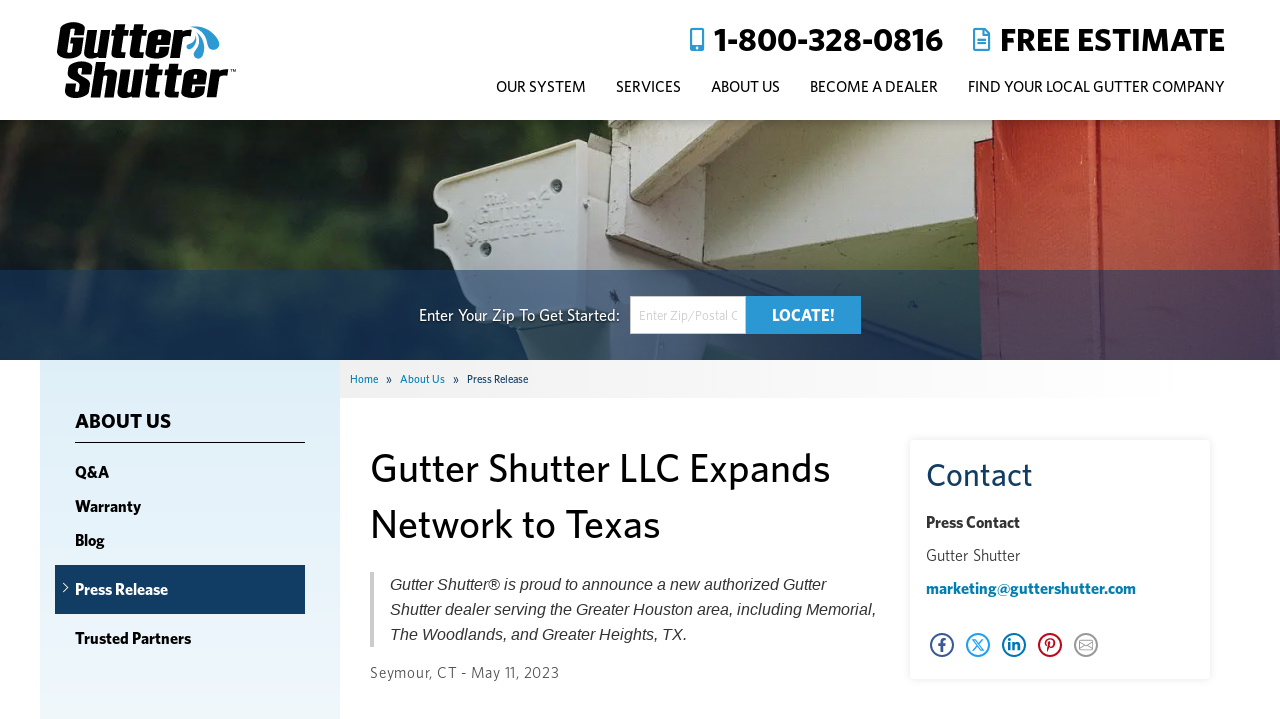

--- FILE ---
content_type: text/html; charset=UTF-8
request_url: https://www.guttershutter.com/about-us/press-release/2458-gutter-shutter-llc-expands-network-to-texas.html
body_size: 17774
content:



<!doctype html>
<!-- =========================== V4 TEST =========================== -->
<html class="no-js" lang="en">
    <head>

            <!-- Google Tag Manager -->
            <script>(function(w,d,s,l,i){w[l]=w[l]||[];w[l].push({'gtm.start':
            new Date().getTime(),event:'gtm.js'});var f=d.getElementsByTagName(s)[0],
            j=d.createElement(s),dl=l!='dataLayer'?'&l='+l:'';j.async=true;j.src=
            'https://www.googletagmanager.com/gtm.js?id='+i+dl;f.parentNode.insertBefore(j,f);
            })(window,document,'script','dataLayer','GTM-NFZRZGF');</script>
            <!-- End Google Tag Manager -->
        
        <meta charset="utf-8">
        <meta http-equiv="x-ua-compatible" content="ie=edge">
        <meta name="viewport" content="width=device-width, initial-scale=1.0">
        <title>Gutter Shutter LLC Expands Network to Texas | Gutter Shutter Press Release</title>
    	<meta name="description" content="Gutter Shutter LLC Expands Network to Texas | Gutter Shutter Press Release">
    	<meta name="keywords" content="">
        <link rel="shortcut icon" href="https://cdn.treehouseinternetgroup.com/cms_images/2948/favicon.ico">
        <link rel="stylesheet" as="style" onload="this.rel='stylesheet';this.onload=null;" href="https://cdn.treehouseinternetgroup.com/cms_core/assets/min/toolbox.min.css?v=3">
        <link rel="stylesheet" href="https://a80427d48f9b9f165d8d-c913073b3759fb31d6b728a919676eab.ssl.cf1.rackcdn.com/v4/test/foundation.css?v=1">
        <link rel="stylesheet" href="https://a80427d48f9b9f165d8d-c913073b3759fb31d6b728a919676eab.ssl.cf1.rackcdn.com/v4/test/base.css?v=5">
        <link rel="stylesheet" href="https://a80427d48f9b9f165d8d-c913073b3759fb31d6b728a919676eab.ssl.cf1.rackcdn.com/v4/test/plugins.css">
        <link rel="stylesheet" href="https://a80427d48f9b9f165d8d-c913073b3759fb31d6b728a919676eab.ssl.cf1.rackcdn.com/v3/min/modules-min.css" />
        <link rel="stylesheet" media="print" onload="this.media='all'" type="text/css" href="https://cdn.treehouseinternetgroup.com/cms_core/assets/modules/pr-post.css" />
<style>
.social-share-inline {
	padding: 0;
	margin: 0;
	float: none;
	height: auto;
}
.share-icon {
	display: inline-block;
	width: 24px;
	height: 24px;
	margin: 0 4px;
	background: transparent;
	border: 2px solid #999;
	border-radius: 50%;
	color: #999;
	padding: 3px;
	box-sizing: border-box;
	transition: color .25s, background-color .25s;
}
.share-icon:hover {
	background: #999;
}
.share-icon svg {
	display: block;
}
.share-icon[data-type="facebook"] {
	border-color: #3b5998;
	color: #3b5998;
}
.share-icon[data-type="facebook"]:hover {
	background: #3b5998;
}
.share-icon[data-type="twitter"] {
	border-color: #1da1f2;
	color: #1da1f2;
}
.share-icon[data-type="twitter"]:hover {
	background: #1da1f2;
}
.share-icon[data-type="linkedin"] {
	border-color: #0077b5;
	color: #0077b5;
}
.share-icon[data-type="linkedin"]:hover {
	background: #0077b5;
}
.share-icon[data-type="pinterest"] {
	border-color: #bd081c;
	color: #bd081c;
}
.share-icon[data-type="pinterest"]:hover {
	background: #bd081c;
}
.share-icon:hover {
	color: #fff;
}
</style>
        <link rel="stylesheet" href="/inc/sb-styles.css?v=10">
        <link rel="stylesheet" href="https://unpkg.com/beerslider@1.0.3/dist/BeerSlider.css">
        <link rel="stylesheet" href="https://cdnjs.cloudflare.com/ajax/libs/animate.css/3.4.0/animate.min.css">
        <!-- Fonts -->
        <link rel="stylesheet" href="https://cdnjs.cloudflare.com/ajax/libs/font-awesome/5.15.1/css/all.min.css" integrity="sha512-+4zCK9k+qNFUR5X+cKL9EIR+ZOhtIloNl9GIKS57V1MyNsYpYcUrUeQc9vNfzsWfV28IaLL3i96P9sdNyeRssA==" crossorigin="anonymous" />
        <link rel="preload" as="font" href="https://a80427d48f9b9f165d8d-c913073b3759fb31d6b728a919676eab.ssl.cf1.rackcdn.com/fonts/whitney/Whitney-Book.otf">
        <link rel="preload" as="font" href="https://a80427d48f9b9f165d8d-c913073b3759fb31d6b728a919676eab.ssl.cf1.rackcdn.com/fonts/whitney/Whitney-BookItalic.otf">
        <link rel="preload" as="font" href="https://a80427d48f9b9f165d8d-c913073b3759fb31d6b728a919676eab.ssl.cf1.rackcdn.com/fonts/whitney/Whitney-Medium.otf">
        <link rel="preload" as="font" href="https://a80427d48f9b9f165d8d-c913073b3759fb31d6b728a919676eab.ssl.cf1.rackcdn.com/fonts/whitney/Whitney-MediumItalic.otf">
        <link rel="preload" as="font" href="https://a80427d48f9b9f165d8d-c913073b3759fb31d6b728a919676eab.ssl.cf1.rackcdn.com/fonts/whitney/Whitney-Bold.otf">
<style>:root {/* Site colors */--primary-color:#2C98D4;--secondary-color:#113C64;--tertiary-color:#000;--quaternary-color:#E2E2E2;/* Section backgrounds */--main-message-bkg-gradient:linear-gradient(to bottom, var(--secondary-color), hsl(0deg 0% 100% / 60%));--reviews-homepage-bkg:linear-gradient(to bottom, var(--secondary-color), hsl(0deg 0% 100% / 60%)), url('https://cdn.treehouseinternetgroup.com/cms_images/2948/reviews-bkg.jpg');--about-us-silo-bkg:url(https://cdn.treehouseinternetgroup.com/cms_images/2948/free-est-silo.jpg);/* Fonts */--base-font:'Whitney', sans-serif;--site-spec-font:'Whitney', sans-serif;}@font-face {font-family:'Whitney';src:url('https://a80427d48f9b9f165d8d-c913073b3759fb31d6b728a919676eab.ssl.cf1.rackcdn.com/fonts/whitney/Whitney-Book.otf') format('opentype');font-weight:normal;font-style:normal;font-display:swap;}@font-face {font-family:'Whitney';src:url('https://a80427d48f9b9f165d8d-c913073b3759fb31d6b728a919676eab.ssl.cf1.rackcdn.com/fonts/whitney/Whitney-BookItalic.otf') format('opentype');font-weight:normal;font-style:italic;font-display:swap;}@font-face {font-family:'Whitney';src:url('https://a80427d48f9b9f165d8d-c913073b3759fb31d6b728a919676eab.ssl.cf1.rackcdn.com/fonts/whitney/Whitney-Medium.otf') format('opentype');font-weight:500;font-style:normal;font-display:swap;}@font-face {font-family:'Whitney';src:url('https://a80427d48f9b9f165d8d-c913073b3759fb31d6b728a919676eab.ssl.cf1.rackcdn.com/fonts/whitney/Whitney-MediumItalic.otf') format('opentype');font-weight:500;font-style:italic;font-display:swap;}@font-face {font-family:'Whitney';src:url('https://a80427d48f9b9f165d8d-c913073b3759fb31d6b728a919676eab.ssl.cf1.rackcdn.com/fonts/whitney/Whitney-Bold.otf') format('opentype');font-weight:600;font-style:bold;font-display:swap;}/*Nav hack*/#nav-menu div:first-child a {cursor:default;} #nav-menu div:nth-child(2) a {cursor:default;}.nav-item .dropdown > li > a {cursor:pointer !important;}#nav-menu div:first-child a {cursor:default;} #nav-menu div:nth-child(2) a {cursor:default;}.wow {visibility:visible !important;}h1, .h1, h2, .h2, h3, .h3, h4, .h4, h5, .h5, h6, .h6 {font-family:'Whitney',sans-serif;}h1 {color:var(--primary-color);color:#2C98D4;}h2 {color:var(--secondary-color);color:#113C64;}@media screen and (max-width:767px) {.small-order-1 {-webkit-box-ordinal-group:2;-ms-flex-order:1;order:1;}.small-order-2 {-webkit-box-ordinal-group:3;-ms-flex-order:2;order:2;}}@media screen and (max-width:640px) {.align-center-small {-webkit-box-pack:center !important;-ms-flex-pack:center !important;justify-content:center !important;}}@media screen and (min-width:641px) and (max-width:1024px) {.align-center-medium {-webkit-box-pack:center !important;-ms-flex-pack:center !important;justify-content:center !important;}.align-right-medium {-webkit-box-pack:end !important;-ms-flex-pack:end !important;justify-content:flex-end !important;}}@media screen and (min-width:1025px) {.align-center-large {-webkit-box-pack:center !important;-ms-flex-pack:center !important;justify-content:center !important;}.align-right-large {-webkit-box-pack:end !important;-ms-flex-pack:end !important;justify-content:flex-end !important;}}/* Header Layout *//* Fallback */.header-icons {fill:var(--secondary-color);fill:#113C64;stroke:var(--secondary-color);stroke:#113C64;}.grid-container::after {content:'';clear:both;display:block;}.header-grid {display:flex;justify-content:space-between;max-width:1200px;margin:auto;position:relative;z-index:1;}#logo {flex:1 1 auto;}#logo a {display:block;position:relative;padding:0;}#logo img {height:80px;width:auto;}.f-topbar-fixed #logo img {display:none;}#header { background-color:#fff; padding:10px 0; z-index:99999;}.phone-est {height:52px;padding-right:.9375rem;}.phone-est a {color:#000;font-size:32px;font-weight:bold;text-transform:uppercase;font-family:var(--site-spec-font);transition:all .3s ease-in-out;}.phone-est a:hover {color:var(--primary-color);color:#2C98D4;}.phone-est .fas, .phone-est .far {color:var(--primary-color);color:#2C98D4;font-size:23px;margin-top:10px;margin-right:10px;}#phone-wrap {display:none;text-align:center;flex:2 1 auto;}@media screen and (min-width:1025px){#logo img {height:80px !important;width:auto;}}@media screen and (max-width:1024px){#logo {position:relative;text-align:left;left:0px;}}@media screen and (min-width:641px) and (max-width:1024px){.phone-est {flex-flow:column;height:80px;}.phone-est a {line-height:34px;}.phone-est .fas, .phone-est .far {margin-top:6px;}#logo img {height:auto;}#header {padding:10px 0 0;}.nav-item > a {padding:14px 20px 20px !important;}}@media screen and (min-width:769px) and (max-width:1024px){#logo img {width:152px;max-width:152px !important;height:auto;}}@media screen and (min-width:769px){#header-est {margin-left:30px;}}@media screen and (max-width:768px){.phone-est {display:none;}#logo img {height:55px !important;margin-top:-3px;}#header {height:88px;}}/* Contact Button */#header-btn {text-align:right;flex:1 1 auto;}/* Menu Icon */#menu-icon-wrap {text-align:right;flex:1 1 auto;}/*Offline alert*/.alert-box {margin-bottom:0 !important;}.connection-status-sticky {display:none;}.fixed .connection-status-sticky {display:block;}@media screen and (min-width:520px) {#phone-wrap {display:flex;text-align:right;padding-right:1rem;}}@media screen and (max-width:767px) { #nav-bar, #header-btn {display:none;}}@media screen and (min-width:768px) {#top-phone {left:100px;position:relative;}#header-grid {display:block;text-align:right;}#logo {padding:10px 0;float:left;}#header.fixed-head #logo-text {font-size:16px;}#header.fixed-head #header-service-area {/* display:none; */}#header-btn {display:inline-block;margin:5px 0;}#phone-wrap {display:inline-flex;}/* nav background *//* #header.fixed-head #nav-bar::before {content:'';position:absolute;top:0;left:calc(-50vw + 50%);width:100vw;height:100%;} */#menu-icon-wrap {display:none;}}/* <<<<<<<<<< Grid layout for browsers supporting grid >>>>>>>>>> */@supports (display:grid) {/* Logo */#logo {grid-area:head-logo;}/* Service Area */#header-service-area {grid-area:head-service;}/* Phone & button boxes */#phone-wrap {grid-area:head-phone;display:flex;}#header-btn {grid-area:head-button;}/*Navigation*/#menu-icon-wrap {grid-area:head-icon;}#nav-bar {grid-area:head-nav;}#mobile-nav {grid-area:mobile-nav;}/* Grid Settings */#header-grid {display:grid;align-items:center;grid-template-columns:max-content 1fr 1fr max-content;grid-template-rows:auto;width:100%;grid-template-areas:"head-logo head-logo head-logo head-icon""head-phone head-phone head-phone head-phone""mobile-nav mobile-nav mobile-nav mobile-nav";}@media screen and (min-width:520px) {#header-grid {grid-template-areas:"head-logo head-phone head-phone head-icon""mobile-nav mobile-nav mobile-nav mobile-nav";}}@media screen and (min-width:1025px) {#nav-bar {position:absolute !important;right:.9375rem;bottom:0;}#header-grid {grid-template-areas:"head-logo head-service head-service head-service""head-logo head-phone head-phone head-button""head-logo head-nav head-nav head-nav";}#header.fixed-head #header-grid {grid-template-areas:"head-logo head-nav head-nav head-nav";}#header.fixed-head #nav-menu { }#logo {float:none;}}}body {color:#333;font-family:var(--base-font);font-size:inherit;}/* ============================== LINKS + BUTTONS + FORMS ============================== */a {color:#027eb1;font-weight:bold;transition:all .3s ease-in-out;}a:hover,a:focus {color:rgba(44 152 212,0.7);}.button, .button.primary, .button-group.primary .button {background:#113C64 !important;color:#fff !important;font-weight:normal;text-transform:uppercase;font-size:1rem;font-weight:600;padding:0.85em 1.75em;border:none !important;border-radius:0 !important;text-shadow:none !important;}.button:hover,.button:focus,.button.primary:hover,.button.primary:focus,.button-group.primary .button:hover,.button-group.primary .button:focus {color:#fff;background:#2C98D4 !important;}.button.secondary,.button-group.secondary .button {color:#fff;background:#eeb558;}.button.secondary:hover,.button.secondary:focus,.button-group.secondary .button:hover,.button-group.secondary .button:focus {color:#fff;background-color:var(--secondary-color);background-color:#113C64;}.free-estimate-btn {margin:20px;}/* ============================== COMPONENT STYLES ============================== *//* Tabs */.tabs .super-toggle {background-color:#eee;color:#333;}.tabs .super-toggle:first-of-type {border-top-left-radius:5px;}.tabs .super-toggle:last-of-type {border-top-right-radius:5px;}.tabs .super-toggle:hover {background-color:var(--primary-color);background-color:#2C98D4;color:#fff;}.tabs .super-content {padding:10px;border:1px solid #eee;}/* Accordions */.acc .acc-panel:not(:last-of-type) {border-bottom:1px solid #e1e1e1;}.acc .super-toggle {background-color:#eee;color:#333;}.acc .super-toggle:hover {background-color:var(--primary-color);color:#fff}.acc .super-content {padding:10px;border:1px solid #eee;border-width:0 1px;}.acc .acc-panel:last-of-type .super-content {border-width:0 1px 1px;}/* Active toggle button styling */.super-toggle.selected,.acc .super-toggle.selected,.tabs .super-toggle.selected {color:#fff;background-color:var(--primary-color);background-color:#2C98D4;}/* Sliders */.tns-nav {text-align:center;}.tns-nav button {width:15px;height:15px;display:inline-block;margin:0.5rem;border-radius:50%;background-color:rgba(255,255,255,0.5);transition:all 0.25s;}.tns-nav button.tns-nav-active {background-color:var(--secondary-color);background-color:#113C64;}.tns-controls button {position:absolute;top:0;width:30px;height:85%;overflow:hidden;opacity:0.6;z-index:9;transition:opacity 0.25s;font-family:var(--base-font);}.tns-controls:focus,.tns-controls button:focus {outline:none;}.tns-controls button:hover {opacity:0.9;}.tns-controls button[data-controls="next"] {right:0;transform:rotate(180deg);}.tns-controls button::before {display:block;content:'❮';width:30px;height:40px;line-height:40px;font-size:40px;color:var(--primary-color);color:#2C98D4;text-align:center;}@media screen and (max-width:1339px) {.tns-outer .grid-container {padding-left:70px;padding-right:70px;}}/* ============================== CONTENT ELEMENTS ============================== */section {padding:4rem 0;}/* ============================== HEADER STYLING ============================== */#header {background-color:#fff;}#logo a {display:block;position:relative;padding:0;margin:0;}/* Contact Bar */#header-btn {text-align:right;font-size:1rem;line-height:1.25rem;}#header-btn a {padding:0.5em 1em;text-align:center;color:var(--primary-color);color:#2C98D4;max-width:160px;margin:0;border:2px solid var(--primary-color);border:2px solid #2C98D4;background-color:transparent;}#header-btn a:hover,#header-btn a:focus {color:var(--primary-color);color:#2C98D4;border:2px solid var(--primary-color);border:2px solid #2C98D4;background-color:transparent;}/* ============================== NAVIGATION STYLING ============================== *//* === Mobile Menu === */#mobile-nav {display:none;width:100%;padding:0 1rem 1rem 1rem;}#mobile-nav.open {display:block;background:rgb(255 255 255 / 0.98);box-shadow:0px 4px 4px rgba(0,0,0,0.2);width:100%;max-height:100vh;max-height:calc(var(--vh, 1vh) * 100);margin-top:-76px;padding-top:76px;padding-bottom:80px;z-index:-1;height:auto;}.mobile-nav-x span {display:none;}.mobile-nav-x:before {content:'\2715';color:#fff;size:16px;position:absolute;left:50%;top:50%;transform:translate(-50%,-50%);font-weight:bold;}#mobile-services.more-menu .mobile-menu-ul {height:calc(6em + 60px);overflow:hidden;}#mobile-work.more-menu .mobile-menu-ul {height:calc(2.4em + 24px);overflow:hidden;}.more-menu .mobile-menu-ul.open {height:auto !important;}.menu-expand {width:65px;height:20px;position:absolute;right:0;top:10px;text-align:right;outline:none;}.menu-expand:before {content:'+ More';color:var(--primary-color);color:#2C98D4;text-transform:uppercase;font-size:.85em;font-weight:600;margin:5px 0;}.menu-expand.less:before {content:'- Less';color:var(--primary-color);color:#2C98D4;text-transform:uppercase;font-size:.85em;font-weight:600;margin:5px 0;}.mobile-section {position:relative;float:left;width:100%;padding:12px 0;}.mobile-section:not(:last-child){border-bottom:1px solid var(--quaternary-color);border-bottom:1px solid #E2E2E2;}.mobile-nav-heading {text-transform:uppercase;font-size:.85em;font-weight:600;margin-bottom:5px;}.mobile-highlight a {display:block;width:100%;padding:0 10px 0 0;float:left;font-size:1em;line-height:1.2em;margin:6px 0;font-weight:500;}.mobile-menu-ul {margin-left:0rem !important;margin-bottom:0rem !important;list-style-type:none;}.mobile-menu-ul li {font-size:1em;line-height:1.2em;margin:6px 0;float:left;font-weight:500;}#mobile-services ul li {width:100%;}#mobile-work {padding:12px 0 24px;}#mobile-work ul li {width:50%;padding:0 10px 0 0;}.mobile-main {height:100%;overflow-y:scroll;}.mobile-est {position:absolute;bottom:1rem;width:calc(100% - 2rem);height:calc(80px - 1rem);background:var(--secondary-color);background:#113C64;}.mobile-est a {color:#fff;text-align:center;width:100%;height:100%;position:relative;display:block;}.mobile-est a p {position:absolute;top:50%;left:50%;transform:translate(-50%,-50%);text-transform:uppercase;font-size:20px;font-weight:600;}@media screen and (min-width:768px){#mobile-nav {display:none !important;}}/* === Top Nav Menu === */#nav-bar {background-color:transparent;position:relative;}/* #nav-bar::before {background-color:var(--secondary-color);}*/.menu-icon {background-color:var(--primary-color);background-color:#2C98D4;margin:0.6rem 1rem 1rem 1rem;position:relative;transition:all .3s ease-in-out;height:34px;width:34px;}.menu-icon:after {content:'MENU';color:var(--primary-color);color:#2C98D4;text-align:center;position:absolute;left:0px;font-weight:600;font-size:11.5px;bottom:-17px;letter-spacing:0.5px;transition:all .3s ease-in-out;}.menu-icon span {background-color:#fff;}/* Top Level Menu Button Styles */.nav-item {position:relative;padding:0;}.nav-item.quote {background-color:var(--secondary-color);background-color:#113C64;}.nav-item.quote a {color:#fff;}.nav-item.quote a:hover {color:var(--primary-color);color:#2C98D4;}.nav-item > a {color:#000;background-color:transparent;font-weight:500;padding:13px 15px;line-height:1.25rem;text-transform:uppercase;transition:all .3s ease-in-out;font-size:.95em;}.nav-item:last-child a {padding-right:0;}.nav-item:hover > a {color:var(--primary-color);color:#2C98D4;}/*.nav-item.has-dropdown > a:after {content:'';position:absolute;margin:7px 0 7px 3px;width:7px;height:7px;border-style:solid;border-width:3px 3px 0 0;transform:rotate(45deg);transition:transform .3s ease-in-out;border-color:var(--primary-color);}.nav-item.has-dropdown.active > a:after {transform:rotate(135deg);}*/#header.fixed-head .nav-item {}#header.fixed-head .nav-item > a { }/* Nav dropdown lists */.nav-item > .dropdown {background-color:rgba(255,255,255,0.95);box-shadow:0 3px 10px rgba(0,0,0,0.1);overflow:hidden;}/* Main links */.nav-item:not(.mega) .dropdown > li:not(:last-of-type) {/* border-bottom:1px solid rgb(57, 155, 182, .3); */}.nav-item .dropdown > li > a {color:var(--primary-color);color:#2C98D4;font-weight:500;}.nav-item .dropdown a:hover {color:var(--primary-color);color:#2C98D4;}/* Mega menu sub-links */.nav-item .submenu a {color:#555;}.nav-item .submenu li::before {border-color:var(--primary-color) var(--secondary-color);top:11px;}@media screen and (min-width:1025px){ul.dropdown {margin-top:10px;}}/* ============================== Main Message ============================== */#main-message {height:500px;position:relative;overflow:hidden;}.main-image {height:100%;position:absolute;right:0;}.main-image img {height:100%;width:auto;}#main-message .slide {height:100%;width:100%;background-size:cover;background-position:center;position:relative;}#main-message .slide::before {content:'';display:block;position:absolute;top:0;left:0;right:0;bottom:0;opacity:0.6;}#main-message .grid-container {text-align:center;-webkit-box-pack:start;-ms-flex-pack:start;justify-content:flex-start;}.main-text {text-align:left;max-width:450px;}.main-text .button {background-color:rgba(23 57 100,1);transition:all .3s ease-in-out;}.main-text .button:hover {background-color:rgba(23 57 100,0.85) !important;}.main-title {font-family:var(--site-spec-font);font-size:2.8em;line-height:1.1em;font-weight:bold;margin-bottom:24px;color:#000;}.main-subtitle {color:#000;font-size:2em;line-height:1.1em;margin-bottom:40px;}@media screen and (min-width:1025px){.leaves {position:absolute;top:-50px;height:calc(100% + 50px);width:500px;right:300px;z-index:-1;}}@media screen and (min-width:641px) and (max-width:1024px){.main-image {height:100%;position:absolute;right:-125px;}.leaves {position:absolute;top:-50px;height:calc(100% + 50px);width:500px;right:175px;z-index:-1;}#main-message .grid-container {padding-left:1.875rem;padding-right:1.875rem;}.main-text {text-align:left;max-width:350px;}}@media screen and (max-width:640px){#main-message {height:400px;}.main-image {height:100%;position:absolute;right:-260px;top:75px;}.leaves {position:absolute;top:0px;height:calc(100% + 50px);width:500px;right:-44px;z-index:-1;}#main-message .grid-container {padding-left:0.9375rem;padding-right:0.9375rem;}.main-text {text-align:left;max-width:300px;font-size:.7em;margin-top:-30px;}.main-text .main-subtitle {width:80%;}.main-text .button {background-color:rgba(23 57 100,1);transition:all .3s ease-in-out;position:absolute;width:calc(100% - 1.875rem);bottom:0;display:block;left:50%;transform:translateX(-50%);font-size:18px;padding:20px 0.9375rem;}}@media screen and (max-width:330px){.main-text {margin-top:20px;}}/*Main Message Leaves Animation*/.leaves div {position:absolute;}.leaf1 {animation:xAxis2 6s infinite cubic-bezier(0.77, 0.43, 0.19, 1.06) normal;opacity:0;top:-30px;margin-left:-30px;}.leaf1::after {content:'';background-image:url('https://cdn.treehouseinternetgroup.com/cms_images/2948/leaf-1-light.svg');background-size:contain;background-repeat:no-repeat;background-position:center;display:block;width:70px;height:70px;animation:yAxis 6s infinite cubic-bezier(0.14, 0.32, 0.76, 0.6) normal;}.leaf2 {animation:xAxis 6s infinite 1s cubic-bezier(0.77, 0.43, 0.31, 0.86) normal;opacity:0;margin-left:-40px;top:-15px;}.leaf2::after {content:'';background-image:url('https://cdn.treehouseinternetgroup.com/cms_images/2948/leaf-2-dark.svg');background-size:contain;background-repeat:no-repeat;background-position:center;display:block;width:55px;height:55px;animation:yAxis2 6s infinite 1s cubic-bezier(0.14, 0.32, 0.76, 0.6) normal;}.leaf3 {animation:xAxis2 4s infinite 1.75s cubic-bezier(0.82, 0.36, 0.35, 0.9) normal;opacity:0;margin-left:-110px;top:-25px;}.leaf3::after {content:'';background-image:url('https://cdn.treehouseinternetgroup.com/cms_images/2948/leaf-3-light.svg');background-size:contain;background-repeat:no-repeat;background-position:center;display:block;width:60px;height:60px;animation:yAxis 4s infinite 1.75s cubic-bezier(0.14, 0.32, 0.76, 0.6) normal;}.leaf4 {animation:xAxis 6s infinite 2.25s cubic-bezier(0.89, 0.27, 0.51, 0.64) normal;opacity:0;margin-left:-100px;top:-35px;}.leaf4::after {content:'';background-image:url('https://cdn.treehouseinternetgroup.com/cms_images/2948/leaf-4-dark.svg');background-size:contain;background-repeat:no-repeat;background-position:center;display:block;width:40px;height:40px;animation:yAxis2 6s infinite 2.25s cubic-bezier(0.14, 0.32, 0.76, 0.6) normal;}.leaf5 {animation:xAxis 6s infinite 3.5s cubic-bezier(0.73, 0.35, 0.35, 0.79) normal;opacity:0;margin-left:-30px;top:-30px;}.leaf5::after {content:'';background-image:url('https://cdn.treehouseinternetgroup.com/cms_images/2948/leaf-1-dark.svg');background-size:contain;background-repeat:no-repeat;background-position:center;display:block;width:55px;height:55px;animation:yAxis2 6s infinite 3.5s cubic-bezier(0.14, 0.32, 0.76, 0.6) normal;}.leaf6 {animation:xAxis2 5s infinite 4s cubic-bezier(0.77, 0.43, 0.28, 1.01) normal;opacity:0;margin-left:-90px;top:-10px;}.leaf6::after {content:'';background-image:url('https://cdn.treehouseinternetgroup.com/cms_images/2948/leaf-2-light.svg');background-size:contain;background-repeat:no-repeat;background-position:center;display:block;width:65px;height:65px;animation:yAxis 5s infinite 4s cubic-bezier(0.14, 0.32, 0.76, 0.6) normal;}.leaf7 {animation:xAxis 6s infinite 4.75s cubic-bezier(0.49, 0.29, 0.56, 0.51) normal;opacity:0;margin-left:-70px;top:-50px;}.leaf7::after {content:'';background-image:url('https://cdn.treehouseinternetgroup.com/cms_images/2948/leaf-3-dark.svg');background-size:contain;background-repeat:no-repeat;background-position:center;display:block;width:70px;height:70px;animation:yAxis2 6s infinite 4.75s cubic-bezier(0.14, 0.32, 0.76, 0.6) normal;}.leaf8 {animation:xAxis 6s infinite 5.25s cubic-bezier(0.89, 0.43, 0.45, 0.86) normal;opacity:0;margin-left:-100px;top:-10px;}.leaf8::after {content:'';background-image:url('https://cdn.treehouseinternetgroup.com/cms_images/2948/leaf-4-light.svg');background-size:contain;background-repeat:no-repeat;background-position:center;display:block;width:50px;height:50px;animation:yAxis 6s infinite 5.25s cubic-bezier(0.14, 0.32, 0.76, 0.6) normal;}@keyframes xAxis {0% {transform:translateX(480px);opacity:1;}60% {animation-timing-function:cubic-bezier(0.3, 0.27, 0.07, 1.64);transform:translateX(100px);}95% {opacity:0;transform:translateX(80px);}}@keyframes xAxis2 {0% {transform:translateX(480px);opacity:1;}60% {animation-timing-function:cubic-bezier(0.3, 0.27, 0.07, 1.64);transform:translateX(200px);}95% {opacity:0;transform:translateX(180px);}}@keyframes yAxis {0% {opacity:1;transform:translateY(-75px) rotate(-140deg);}60% {transform:translateY(500px) rotate(-20deg);}100% {opacity:0;transform:translateY(600px) rotate(170deg);}}@keyframes yAxis2 {0% {opacity:1;transform:translateY(-75px) rotate(0deg);}60% {transform:translateY(500px) rotate(-100deg);}100% {opacity:0;transform:translateY(600px) rotate(-80deg);}}@keyframes wind-fade {0% {opacity:0;}50% {opacity:0.25;}100% {opacity:0;}}.wind1 {right:140px;top:40px;width:100px;height:120px;background-image:url(https://cdn.treehouseinternetgroup.com/cms_images/2948/wind-1.svg);background-size:contain;background-repeat:no-repeat;background-position:center;opacity:0;z-index:-1;animation:wind-fade 4s infinite 1s both ease-in-out;}.wind2 {right:240px;top:200px;width:110px;height:130px;background-image:url(https://cdn.treehouseinternetgroup.com/cms_images/2948/wind-2.svg);background-size:contain;background-repeat:no-repeat;background-position:center;opacity:0;z-index:-1;animation:wind-fade 4s infinite 2s both ease-in-out;}.wind3 {right:305px;top:380px;width:130px;height:150px;background-image:url(https://cdn.treehouseinternetgroup.com/cms_images/2948/wind-3.svg);background-size:contain;background-repeat:no-repeat;background-position:center;opacity:0;z-index:-1;animation:wind-fade 4s infinite 3s both ease-in-out;}/* Main Message Slider */#main-message-ow .tns-nav {position:absolute;bottom:0;left:0;width:100%;z-index:10;padding:1rem 0;}#main-message-ow .tns-nav button {width:20px;height:20px;background-color:rgba(25,48,62,0.75);box-shadow:0 2px 8px rgba(25,48,62,0.75);position:relative;transition:background-color 0.25s;}#main-message-ow .tns-nav button.tns-nav-active {background-color:var(--secondary-color);}#main-message-ow .tns-nav button::before {content:'';position:absolute;width:18px;height:18px;top:50%;left:50%;transform:translate(-50%, -50%);background-color:#fff;opacity:0.3;border-radius:50%;z-index:-1;transition:all 0.5s cubic-bezier(.6, 2, .6, 1);}#main-message-ow .tns-nav button.tns-nav-active::before {width:26px;height:26px;}/* Slider Arrows */#main-message-ow .tns-controls button {width:50px;height:100%;}#main-message-ow .tns-controls button:hover {background-image:-webkit-linear-gradient(left, rgba(0,0,0,0.2), transparent);background-image:linear-gradient(to right, rgba(0,0,0,0.2), transparent);}#main-message-ow .tns-controls button::before {width:50px;height:50px;line-height:50px;font-size:35px;color:var(--secondary-color);background-color:var(--primary-color);background-color:#2C98D4;border-radius:0 50px 50px 0;}/* Float */.hvr-float {display:inline-block;vertical-align:middle;-webkit-transform:perspective(1px) translateZ(0);transform:perspective(1px) translateZ(0);box-shadow:0 0 1px rgba(0, 0, 0, 0);-webkit-transition-duration:0.3s;transition-duration:0.3s;-webkit-transition-property:transform;transition-property:transform;-webkit-transition-timing-function:ease-out;transition-timing-function:ease-out;}.hvr-float:hover, .hvr-float:focus, .hvr-float:active {-webkit-transform:translateY(-8px);transform:translateY(-8px);}/* ============================== Page Content ============================== */#content-wrap {padding:60px 1.875rem;position:relative;}#content-wrap h1 {font-family:var(--site-spec-font);color:#000000;font-size:2.5rem;margin:20px 0;font-weight:500;}#content-wrap h2 {font-family:var(--site-spec-font);color:var(--secondary-color);color:#113C64;font-size:2rem;font-weight:500;line-height:1.2em;}#bread_crumbs { background:#f0f0f0;background:-moz-linear-gradient(left,#f0f0f0 0%, #ffffff 95%);background:-webkit-linear-gradient(left,#f0f0f0 0%,#ffffff 95%);background:linear-gradient(to right,#f0f0f0 0%,#ffffff 95%);filter:progid:DXImageTransform.Microsoft.gradient( startColorstr='#f0f0f0', endColorstr='#ffffff',GradientType=1 );color:var(--secondary-color);color:#113C64;font-family:var(--base-font);font-size:11px;margin:0;padding:10px 10px;display:block;position:absolute;left:0;top:0;width:100%;}.full-width #bread_crumbs {width:100%;}#bread_crumbs span, #bread_crumbs span a {font-weight:500;}span.separator {margin:0 5px;}h1, .h1, h2, .h2, h3, .h3, h4, .h4, h5, .h5, h6, .h6 {font-family:var(--site-spec-font);}h4 {line-height:1.2em;}.center {text-align:center;}.left {float:left;}.right {float:right;}@media screen and (min-width:641px) {.right-lg {float:right;margin:0 0 10px 20px;}.left-lg {float:left;margin:0 20px 10px 0;}}.related_pages_wrapper {padding:20px;margin-bottom:20px;background:rgb(255,255,255);background:linear-gradient(0deg, rgb(241 240 240) 0%, rgba(255,255,255,1) 100%);border:1px solid #e2e2e2;box-shadow:1px 2px 4px rgba(0,0,0,0.2);}.related_pages .title {font-weight:500;}@media screen and (max-width:1024px){h2 {font-size:2em;}}.sectionhighlight_shadow {padding:15px;margin:25px 0;overflow:hidden;-moz-box-shadow:0px 2px 4px -1px rgb(159 159 159 / 75%);-webkit-box-shadow:0px 2px 4px -1px rgb(159 159 159 / 75%);box-shadow:0px 2px 4px -1px rgb(159 159 159 / 75%);border-radius:10px 0 10px 0;border:1px solid #eee;}.breakout.right {box-shadow:1px 2px 3px -1px #F3FCF2;}.breakout {width:300px;}@media screen and (max-width:640px) {.centered-sm {margin:0 auto 20px;display:block;}}.stack-breakout .breakout {position:relative;max-height:400px;width:50%;display:inline-block;margin:0;padding:0;vertical-align:top;overflow:hidden;}.stack-breakout .breakout img {height:100%;width:auto;max-width:unset;position:absolute;left:50%;top:50%;transform:translate(-50%,-50%);}.breakout-section-text {display:inline-block;position:relative;width:calc(50% - 5px);margin:0;padding:0px 15px;vertical-align:top;}.breakout p, .breakout ul, .breakout ol {font-size:1em;line-height:1.6;}ul.arrows li:before {color:var(--primary-color);font-family:"Font Awesome 5 Free";background:transparent;content:"\f35a";font-weight:900;padding-right:5px;margin-left:-1.5em;margin-top:-1px;font-size:1.3em;float:left;position:absolute;}ul.checks li:before {color:var(--primary-color);font-family:"Font Awesome 5 Free";background:transparent;content:"\f14a";font-weight:900;padding-right:5px;margin-left:-1.5em;margin-top:-1px;font-size:1.3em;float:left;position:absolute;}ul.left.arrows,ul.left.arrows,ul.left {max-width:50%;}ul.checks li, ul.arrows li {background:none;padding:5px 0;line-height:1.4em;margin-bottom:2px;font-size:14px;}#content-wrap ul,#content-wrap ol,ul.checks,ol.checks,ul.arrows,ol.arrows {padding:0px 20px;margin:0 0 1rem 1rem;}ul.checks,ul.arrows {margin:0 0 0 1.1rem;list-style:none;}ol {list-style:none;}@media screen and (max-width:1024px){.stack-breakout {overflow:visible !important;margin-top:80px;}.stack-breakout .breakout {width:150px;height:150px;border-radius:50%;overflow:hidden;text-align:center;margin:-70px auto 10px;display:block;box-shadow:0px 0px 4px 0px rgb(159 159 159 / 75%);}.stack-breakout .breakout img,.stack-breakout .breakout video{height:100%;width:auto;max-width:unset !important;}.stack-breakout .breakout-section-text {width:100%;display:block;}}/***------------ Numbered Checks ------------***/ol li:before {color:#fff;font-family:inherit;background:#435259;font-weight:700;padding:2px 0;width:27px;height:27px;border-radius:50px;margin-left:-2.2em;margin-top:0px;font-size:1.05em;line-height:1.3;text-align:center;float:left;position:absolute;text-shadow:0 1px 0 rgba(0,0,0,0.2);}ol .sub1,ol .sub2,ol .sub3,ol .sub4,ol .sub5,ol .sub6,ol .sub7,ol .sub8,ol .sub9,ol .sub10,ol .sub11,ol .sub12,ol .sub13,ol .sub14,ol .sub15,ol .sub16,ol .sub17,ol .sub18,ol .sub19,ol .sub20 {padding:5px 0 10px 40px;background-image:none !important;}ol .sub1:before {content:"1";}ol .sub2:before {content:"2";}ol .sub3:before {content:"3";}ol .sub4:before {content:"4";}ol .sub5:before {content:"5";}ol .sub6:before {content:"6";}ol .sub7:before {content:"7";}ol .sub8:before {content:"8";}ol .sub9:before {content:"9";}ol .sub10:before {content:"10";}ol .sub11:before {content:"11";}ol .sub12:before {content:"12";}ol .sub13:before {content:"13";}ol .sub14:before {content:"14";}ol .sub15:before {content:"15";}ol .sub16:before {content:"16";}ol .sub17:before {content:"17";}ol .sub18:before {content:"18";}ol .sub19:before {content:"19";}ol .sub20:before {content:"20";}@media screen and (max-width:960px) {ul.left.arrows,ul.left.arrows,ul.left {max-width:100%;}}@media screen and (max-width:640px) {p.home-section-title, #content-wrap h1, h1 {font-size:2em;line-height:1.2em;margin-bottom:10px;}#content-wrap h2, h2 {font-size:1.575em;margin:10px 0;line-height:1.2em;}}/* Highlight Bar Under Main Message */#highlights {font-family:var(--site-spec-font);text-align:center;border-top:1px solid #e2e2e2;border-bottom:1px solid #e2e2e2;padding:0;box-shadow:0 -2px 11px rgba(0,0,0,0.1);}#highlights .grid-container {max-width:100%;padding:0;margin-bottom:0;}#highlights h1 {color:var(--primary-color);color:#2C98D4;font-size:2.5rem;font-weight:900;line-height:24px; }#highlights h2 {color:var(--secondary-color);color:#113C64;font-style:italic;font-size:2rem;}#highlight-grid {margin-top:0px;display:grid;grid-gap:0rem;grid-template-columns:repeat(3, 1fr);}.highlight-item {text-align:center;position:relative;background-position:center;background-size:cover;background-repeat:no-repeat;overflow:hidden;height:210px;min-width:200px;background-color:#fff;transition:background-color .5s ease-in-out;}.highlight-item:hover {background-color:#000;transition:background-color .5s ease-in-out;}.highlight-item:before {content:'';position:absolute;opacity:0;background-size:cover;background-repeat:no-repeat;background-position:center;left:0;top:0;height:100%;width:100%;transition:all .5s ease-in-out;}.highlight1:after,.highlight2:after {content:'';position:absolute;right:0;top:50%;transform:translateY(-50%);height:130px;width:1px;background-color:#e2e2e2;opacity:1;transition:all .5s ease-in-out;}.highlight1:hover:after,.highlight2:hover:after {opacity:0;}.highlight1:hover:before, .highlight2:hover:before, .highlight3:hover:before {content:'';position:absolute;opacity:0.5;background-size:cover;background-repeat:no-repeat;background-position:center;left:0;top:0;height:100%;width:100%;transition:all .5s ease-in-out;}@media screen and (min-width:641px) {.highlight1:hover:before {background-image:url('https://cdn.treehouseinternetgroup.com/cms_images/2948/highlight-1.jpg');}.highlight2:hover:before {background-image:url('https://cdn.treehouseinternetgroup.com/cms_images/2948/highlight-2.jpg');}.highlight3:hover:before {background-image:url('https://cdn.treehouseinternetgroup.com/cms_images/2948/highlight-3.jpg');}}@media screen and (max-width:640px) {.highlight1:hover:before {background-image:url('https://cdn.treehouseinternetgroup.com/cms_images/2948/highlight-1-mob.jpg');}.highlight2:hover:before {background-image:url('https://cdn.treehouseinternetgroup.com/cms_images/2948/highlight-2-mob.jpg');}.highlight3:hover:before {background-image:url('https://cdn.treehouseinternetgroup.com/cms_images/2948/highlight-3-mob.jpg');}}.highlight-text {position:absolute;top:50%;left:50%;transform:translate(-50%,-50%);width:100%;}.highlight-text p {margin-bottom:0;font-size:14px;line-height:16px;color:#eee;padding:0 8px;}.highlight-text p.highlight-title {font-size:20px;margin:0 auto 10px;line-height:30px;color:#000;font-weight:500;text-shadow:0px 0px 0px rgba(0,0,0,0);transition:all .3s ease-in-out;}.highlight-item:hover .highlight-title {color:#fff;text-shadow:0px 1px 2px rgba(0,0,0,0.5);}.highlight-title:after {content:'';position:absolute;bottom:0;width:220px;height:3px;background:#2c98d4;left:50%;transform:translateX(-50%);}@media screen and (min-width:641px) and (max-width:1024px){.highlight-title:after {content:'';position:absolute;bottom:0;width:140px !important;height:3px;background:#2c98d4;left:50%;transform:translateX(-50%);}.best-header {position:relative !important;background-color:var(--secondary-color);background-color:#113C64;top:0 !important;right:0px;width:calc(100% + 34px);padding:35px 30px;height:146px;}.best-list {position:relative;padding-top:0 !important;}}@media screen and (max-width:640px){#highlight-grid {grid-template-columns:repeat(1, 1fr);}.highlight-item {height:110px;}.highlight-text {position:absolute;transition:all .5s ease-out;top:calc(50% - 5px);left:50%;transform:translate(-50%,-50%);}.highlight1:after, .highlight2:after {content:'';position:absolute;left:0;bottom:0;height:1px;width:100%;background-color:#e2e2e2;opacity:1;transition:all .5s ease-in-out;transform:unset;top:unset;}}/**------------------------------------------- Silo Styles -------------------------------------------**/.silo-header {height:240px;position:relative;background-repeat:no-repeat;background-size:cover;background-position:center;}.silo-header .page-title {display:none;color:var(--primary-color);color:#2C98D4;text-transform:uppercase;font-family:var(--base-font);font-weight:bold;font-size:40px;line-height:1;/*display:inline-block;*/position:relative;text-align:left;z-index:1;left:100px;background-color:rgb(255 255 255 / 50%);padding:30px;}#find-local-dealer .page-title {display:none;}@media screen and (max-width:1024px) {.silo-header {height:150px;}.silo-header .page-title {margin-top:30px;font-size:30px;}}@media screen and (max-width:640px) {.silo-header .page-title {margin-top:10px;margin-bottom:10px;font-size:25px;}.silo-header {height:95px;overflow:hidden;}.service-item {margin:10px auto;}}/* Silo headers */.silo-header:before {content:'';position:absolute;width:100%;height:100%;top:0;left:0;background:linear-gradient(180deg, rgb(255 255 255 / 5%) 0%, rgb(23 57 100 / 32%) 100%);}#about-us.silo-header,#territory .silo-header {background-image:url('https://cdn.treehouseinternetgroup.com/cdn-cgi/image/quality=75,format=auto/cms_images/2948/free-est-silo.jpg');background-size:cover;background-position:center;background-repeat:no-repeat;}#our-system.silo-header {background-image:url('https://cdn.treehouseinternetgroup.com/cdn-cgi/image/quality=75,format=auto/cms_images/2948/our-system-silo-opt.jpg');background-size:cover;background-position:center;background-repeat:no-repeat;}#become-a-dealer.silo-header {background-image:url('https://cdn.treehouseinternetgroup.com/cdn-cgi/image/quality=75,format=auto/cms_images/2948/become-dealer-silo-opt.jpg');background-size:cover;background-position:center 20%;background-repeat:no-repeat;}#free-estimate.silo-header {background-image:url('https://cdn.treehouseinternetgroup.com/cdn-cgi/image/quality=75,format=auto/cms_images/2948/about-us-silo-opt.jpg');background-size:cover;background-position:center;background-repeat:no-repeat;}#find-local-dealer.silo-header {background-image:url('https://cdn.treehouseinternetgroup.com/cdn-cgi/image/quality=75,format=auto/cms_images/2948/geo-header-1500.jpg');background-size:cover;background-position:center;background-repeat:no-repeat;}#find-local-dealer {position:relative;}@media print, screen and (min-width:64.0625em){#nav-bar.grid-x.large-9 {width:100%;}}.nav-item .submenu {display:block;}#company-page-cta {display:block;background-color:#4e6d95 !important;}#company-page-cta:hover {background-color:#2c98d3 !important;}@media screen and (max-width:641px) {#content-wrap {padding:40px 20px; }}@media screen and (max-width:400px) {#content-wrap {padding:30px 5px; }}</style>


<script src="https://analytics.ahrefs.com/analytics.js" data-key="1GFST6ryNmpK10hETmT7JA" async></script>


<meta property="og:title" content="Gutter Shutter LLC Expands Network to Texas" /><meta property="og:url" content="https://www.guttershutter.com/about-us/press-release/2458-gutter-shutter-llc-expands-network-to-texas.html" /><meta property="og:description" content="Gutter Shutter® is proud to announce a new authorized Gutter Shutter dealer serving the Greater Houston area, including Memorial, The Woodlands, and Greater Heights, TX." /><meta property="og:image" content="https://cdn.treehouseinternetgroup.com/img/logos/sites/og/2948.png" /><meta property="og:type" content="article" />
<link rel="canonical" href="https://www.guttershutter.com/about-us/press-release/2458-gutter-shutter-llc-expands-network-to-texas.html">
			<script type="text/javascript">
			<!--
			(
				function()
				{
					var jstrack = document.createElement("script");
					jstrack.type = "text/javascript";
					jstrack.async = true;
					jstrack.src = "https://www.guttershutter.com/tracking.js?sid=1052160428&id=1936899960&c=9a7f7135486124d2a7b47b6c73f84fab&width=" + screen.width + "&height=" + screen.height;
					var s = document.getElementsByTagName("script")[0];
					s.parentNode.insertBefore(jstrack, s);
				}
			)();
			//-->
			</script>
		</head>
    <body>

            <!-- Google Tag Manager (noscript) -->
            <noscript><iframe src="https://www.googletagmanager.com/ns.html?id=GTM-NFZRZGF"
            height="0" width="0" style="display:none;visibility:hidden"></iframe></noscript>
            <!-- End Google Tag Manager (noscript) -->
        
<!-- Main Canvas -->
<div id="template-wrap">
	<header id="header">
		<div class="header-grid grid-x align-center-medium">
		    <div id="logo" class="grid-x grid-padding-x align-middle">
		        <div class="cell small-6 medium-12">
		            <a href="/">
		                <img src="https://cdn.treehouseinternetgroup.com/cms_images/2948/GutterShutterLogo.svg" alt="Gutter Shutter" width="300" height="131">
		            </a>
		        </div>
		    </div>
		    <div class="phone-est grid-x align-right-medium align-right-large align-bottom medium-8">
		        <div class="grid-x" id="phone">
		            <i class="fas fa-mobile-alt"></i>
		       	    <a href="tel:1-800-328-0816" class="phone_link"><span id="numberassigned_1" class="mongoose_phone">1-800-328-0816</span></a>
		       	</div>
		       	<div class="grid-x" id="header-est">
		       	    <i class="far fa-file-alt"></i>
		       	    <a href="/free-estimate.html">Free Estimate</a>
		   	    </div>
		   	</div>
			<div id="menu-icon-wrap">
		        <a class="menu-icon" data-pushbar-target="mobile-nav">
		            <span></span><span></span><span></span>
		        </a>
			</div>
			<!-- Mobile Nav Test -->
<div id="mobile-nav">
    <div class="mobile-main">
        <div class="mobile-section mobile-highlight">
            <a href="/gutter-companies.html">Find Your Local Gutter Company</a>
            <a href="/become-a-dealer.html">Become A Dealer</a>
        </div>
          <div id="mobile-services" class="mobile-section has-dropdown">
            <p class="mobile-nav-heading">Our System</p>
            <ul class="mobile-menu-ul">
                <li><a href="/our-system/why-gutter-shutter.html">Why Gutter Shutter</a></li>
                <li><a href="/our-system/seamless-gutters.html">Seamless Gutters</a></li>
            </ul>
        </div>      
        <div id="mobile-services" class="mobile-section has-dropdown">
            <p class="mobile-nav-heading">Services</p>
            <ul class="mobile-menu-ul">
                <li><a href="/gutter-installation.html">Gutter Installation</a></li>
            </ul>
        </div>
        <div id="mobile-work" class="mobile-section has-dropdown">
            <p class="mobile-nav-heading">Our Work</p>
            <ul class="mobile-menu-ul">
                <li><a href="/about-us.html">About Us</a></li>
                <li><a href="/about-us/qa.html">Q&A</a></li>
                <li><a href="/about-us/affiliations.html">Affiliations</a></li>
                <li><a href="/about-us/warranty.html">Warranty</a></li>
                <li><a href="/about-us/news-and-events.html">Blog</a></li>                
            </ul>
        </div>
    </div>
    <div class="mobile-section mobile-est">
        <a href="/free-estimate.html"><p>Free Estimate</p></a>
    </div>
</div>
<!-- END MOBILE NAV -->
		    <div id="nav-bar" class="grid-x grid-padding-x align-right-large large-9">
		        <!-- SUPER NAV TOOL - Main Menu -->
        <nav id="nav-menu">
    <div class="nav-item has-dropdown ">
    <a href="https://www.guttershutter.com/our-system.html" [[target]]><span>Our System</span></a>
    <ul class="dropdown">
        <li>
    <a href="https://www.guttershutter.com/our-system/why-gutter-shutter.html" >Why Gutter Shutter</a>
    <ul class="submenu">
        <li><a href="https://www.guttershutter.com/our-system/why-gutter-shutter/benefits-of-our-system.html" [[target]]>Benefits of Our System</a></li><li><a href="https://www.guttershutter.com/our-system/why-gutter-shutter/gutter-shutter-colors.html" [[target]]>Gutter Shutter Colors</a></li>
    </ul>
</li><li>
    <a href="https://www.guttershutter.com/our-system/seamless-gutters.html" >Seamless Gutters</a>
    <ul class="submenu">
        <li><a href="https://www.guttershutter.com/our-system/seamless-gutters/compare-gutter-guards.html" [[target]]>Compare Gutter Guards</a></li><li><a href="https://www.guttershutter.com/our-system/seamless-gutters/gutter-downspout-extensions.html" [[target]]>Gutter & Downspout Extensions</a></li>
    </ul>
</li>
    </ul>
</div><div class="nav-item has-dropdown ">
    <a href="#" ><span>Services</span></a>
    <ul class="dropdown">
        <li>
    <a href="https://www.guttershutter.com/gutter-installation.html" >Gutter Installation</a>
    <ul class="submenu">
        <li><a href="https://www.guttershutter.com/gutter-installation/why-you-need-gutters.html" >Why You Need Gutters</a></li><li><a href="https://www.guttershutter.com/gutter-installation/choosing-a-gutter-contractor.html" >Choosing a Gutter Contractor</a></li><li><a href="https://www.guttershutter.com/gutter-installation/common-gutter-problems.html" >Common Gutter Problems</a></li>
    </ul>
</li>
    </ul>
</div><div class="nav-item has-dropdown has-parent-link">
    <a href="https://www.guttershutter.com/about-us.html" ><span>About Us</span></a>
    <ul class="dropdown">
        <li>
    <a href="https://www.guttershutter.com/about-us.html" >About Us</a>
    <ul class="submenu">
        
    </ul>
</li><li>
    <a href="https://www.guttershutter.com/about-us/qa.html" >Q&A</a>
    <ul class="submenu">
        
    </ul>
</li><li>
    <a href="https://www.guttershutter.com/about-us/warranty.html" >Warranty</a>
    <ul class="submenu">
        
    </ul>
</li><li>
    <a href="https://www.guttershutter.com/about-us/news-and-events.html" >Blog</a>
    <ul class="submenu">
        
    </ul>
</li><li>
    <a href="https://www.guttershutter.com/about-us/press-release.html" >Press Release</a>
    <ul class="submenu">
        
    </ul>
</li><li>
    <a href="https://www.guttershutter.com/about-us/trusted-partners.html" >Trusted Partners</a>
    <ul class="submenu">
        
    </ul>
</li>
    </ul>
</div><div class="nav-item ">
    <a href="https://www.guttershutter.com/become-a-dealer.html" [[target]]>Become A Dealer</a>
</div><div class="nav-item ">
    <a href="https://www.guttershutter.com/gutter-companies.html" [[target]]>Find Your Local Gutter Company</a>
</div>
</nav>		        
		       <!-- END SUPER NAV TOOL -->

		    </div>
		</div><!-- /#header-grid -->
	</header>

                            <div id="about-us" class="silo-header grid-x grid-padding-x align-middle">
                    <div class="container" id="zip-location">
                        <div class="row">
                            <div class="columns">
                                <div class="nav-get-started"><form method="get"><label for="sidesearch">Get Started</label><input type="text" name="zip_search" placeholder="Enter Zip/Postal Code" /><input type="image" src="/core/images/hub-directory/images/nav-find-now-button.png" class="search_button" /></form></div>                            </div>
                        </div>
                    </div>
                    <script>
                        // Change button text on internal dealer locator
                        const searchBtn = document.querySelector('.nav-get-started form .search_button')
                        if (searchBtn) {
                            searchBtn.setAttribute("value", "LOCATE!")
                            searchBtn.setAttribute("type", "submit")
                        }
                    </script>

                     
                                                <span class="page-title">Press Release</span>
                                 
                </div><!-- end #silo-header -->
                
                <!-- Page Content -->
                <div id="page-wrap" class="grid-container">

                 
                    <div class="grid-x grid-padding-x">
                        <div class="medium-3 cell small-order-2 medium-order-1 subnav-bg">
                            <div id="subnav-left" class="">
                                <ul><li><a href="https://www.guttershutter.com/about-us.html">About Us</a><ul><li class="first "><a href="https://www.guttershutter.com/about-us/qa.html">Q&A</a></li><li class=""><a href="https://www.guttershutter.com/about-us/warranty.html">Warranty</a></li><li class=""><a href="https://www.guttershutter.com/about-us/news-and-events.html">Blog</a></li><li class="active expanded ancestor "><a href="https://www.guttershutter.com/about-us/press-release.html">Press Release</a></li><li class="last "><a href="https://www.guttershutter.com/about-us/trusted-partners.html">Trusted Partners</a></li></ul></li></ul>
                            </div>
                        </div>
                        <div class="medium-9 small-order-1 medium-order-2 cell" id="content-wrap">
                            
                                        <div id="bread_crumbs" itemscope="" itemtype="https://schema.org/BreadcrumbList"><span itemprop="itemListElement" itemscope itemtype="https://schema.org/ListItem"><a href="/" itemprop="item"><span itemprop="name">Home</span></a><meta itemprop="position" content="1" /></span><span class="separator">&raquo;</span><span itemprop="itemListElement" itemscope itemtype="https://schema.org/ListItem"><a href="https://www.guttershutter.com/about-us.html" itemprop="item"><span itemprop="name">About Us</span></a><meta itemprop="position" content="2" /></span><span class="separator">&raquo;</span><span itemprop="itemListElement" itemscope itemtype="https://schema.org/ListItem"><span class="bread_crumb_active" itemprop="name">Press Release</span><meta itemprop="position" content="3" /></span></div>
                <div id="content_helper" style="display:none;"></div>		<div class="pr-post module">
			<div class="pr-post--contact">
				<h2>Contact</h2>
				<p><strong>Press Contact</strong></p>
				<p></p>
				<p>Gutter Shutter</p>
								<p><a href="/cdn-cgi/l/email-protection#9bf6fae9f0feeff2f5fcdbfceeefeffee9e8f3eeefeffee9b5f8f4f6"><span class="__cf_email__" data-cfemail="472a26352c22332e292007203233332235342f32333322356924282a">[email&#160;protected]</span></a></p>
				






<div class="social-share-inline">
<a data-type="facebook" href="https://www.facebook.com/sharer.php?u=https%3A%2F%2Fwww.guttershutter.com%2Fabout-us%2Fpress-release%2F2458-gutter-shutter-llc-expands-network-to-texas.html" class="share-icon" target="_blank">
	<svg role="img" xmlns="http://www.w3.org/2000/svg" viewBox="0 0 320 512" width="14" height="14">
		<path fill="currentColor" d="M279.1 288l14.22-92.66h-88.91v-60.13c0-25.35 12.42-50.06 52.24-50.06h40.42V6.26S260.4 0 225.4 0c-73.22 0-121.1 44.38-121.1 124.7v70.62H22.89V288h81.39v224h100.2V288z"></path>
	</svg>
</a>
<a data-type="twitter" href="https://twitter.com/intent/tweet/?url=https%3A%2F%2Fwww.guttershutter.com%2Fabout-us%2Fpress-release%2F2458-gutter-shutter-llc-expands-network-to-texas.html" class="share-icon" target="_blank">
	<svg role="img" xmlns="http://www.w3.org/2000/svg" width="14" height="14" viewBox="0 0 24 24">
		<path fill="currentColor" d="M18.244 2.25h3.308l-7.227 8.26 8.502 11.24H16.17l-5.214-6.817L4.99 21.75H1.68l7.73-8.835L1.254 2.25H8.08l4.713 6.231zm-1.161 17.52h1.833L7.084 4.126H5.117z"></path>
	</svg>
</a>
<a data-type="linkedin" href="https://www.linkedin.com/shareArticle?mini=true&ro=false&trk=bookmarklet&url=https%3A%2F%2Fwww.guttershutter.com%2Fabout-us%2Fpress-release%2F2458-gutter-shutter-llc-expands-network-to-texas.html" class="share-icon" target="_blank">
	<svg role="img" xmlns="http://www.w3.org/2000/svg" viewBox="0 0 448 512" width="14" height="14">
		<path fill="currentColor" d="M100.3 448H7.4V148.9h92.88zM53.79 108.1C24.09 108.1 0 83.5 0 53.8a53.79 53.79 0 0 1 107.6 0c0 29.7-24.1 54.3-53.79 54.3zM447.9 448h-92.68V302.4c0-34.7-.7-79.2-48.29-79.2-48.29 0-55.69 37.7-55.69 76.7V448h-92.78V148.9h89.08v40.8h1.3c12.4-23.5 42.69-48.3 87.88-48.3 94 0 111.3 61.9 111.3 142.3V448z"></path>
	</svg>
</a>

<a href="//pinterest.com/pin/create/button/?url=https%3A%2F%2Fwww.guttershutter.com%2Fabout-us%2Fpress-release%2F2458-gutter-shutter-llc-expands-network-to-texas.html" data-type="pinterest" class="share-icon" target="_blank">
	<svg role="img" xmlns="http://www.w3.org/2000/svg" viewBox="0 0 384 512" width="14" height="14">
		<path fill="currentColor" d="M204 6.5C101.4 6.5 0 74.9 0 185.6 0 256 39.6 296 63.6 296c9.9 0 15.6-27.6 15.6-35.4 0-9.3-23.7-29.1-23.7-67.8 0-80.4 61.2-137.4 140.4-137.4 68.1 0 118.5 38.7 118.5 109.8 0 53.1-21.3 152.7-90.3 152.7-24.9 0-46.2-18-46.2-43.8 0-37.8 26.4-74.4 26.4-113.4 0-66.2-93.9-54.2-93.9 25.8 0 16.8 2.1 35.4 9.6 50.7-13.8 59.4-42 147.9-42 209.1 0 18.9 2.7 37.5 4.5 56.4 3.4 3.8 1.7 3.4 6.9 1.5 50.4-69 48.6-82.5 71.4-172.8 12.3 23.4 44.1 36 69.3 36 106.2 0 153.9-103.5 153.9-196.8C384 71.3 298.2 6.5 204 6.5z"></path>
	</svg>
</a>

<a data-type="email" href="/cdn-cgi/l/email-protection#[base64]" class="share-icon" target="_blank">
	<svg xmlns="http://www.w3.org/2000/svg" width="14" height="14" viewBox="0 0 16 16">
		<path fill="currentColor" d="M0 4a2 2 0 0 1 2-2h12a2 2 0 0 1 2 2v8a2 2 0 0 1-2 2H2a2 2 0 0 1-2-2V4Zm2-1a1 1 0 0 0-1 1v.217l7 4.2 7-4.2V4a1 1 0 0 0-1-1H2Zm13 2.383-4.708 2.825L15 11.105V5.383Zm-.034 6.876-5.64-3.471L8 9.583l-1.326-.795-5.64 3.47A1 1 0 0 0 2 13h12a1 1 0 0 0 .966-.741ZM1 11.105l4.708-2.897L1 5.383v5.722Z"/>
	</svg>
</a>
</div>			</div>
			<div class="pr-post--header">
				<h1>Gutter Shutter LLC Expands Network to Texas</h1>
				<p class="pr-post--summary">Gutter Shutter® is proud to announce a new authorized Gutter Shutter dealer serving the Greater Houston area, including Memorial, The Woodlands, and Greater Heights, TX.</p>
			</div>
			<div class="pr-post--meta">
				Seymour, CT - May 11, 2023			</div>
			<div class="pr-post--body">
				<p><strong>May 2023, Seymour, CT &mdash;</strong> Gutter Shutter&reg; LLC is pleased to announce the expansion of its dealer network with the launch of a new authorized Gutter Shutter dealer serving the Houston region of Texas. Rain Hero provides the Gutter Shutter&reg; system to homeowners and commercial customers in Memorial, The Woodlands, Greater Heights, Lazy Brook, Bellaire, Spring, and nearby Houston.</p>
<p>Unique features of the Gutter Shutter system include greater capacity, strength, and durability in addition to industry-leading warranties.</p>
<p><strong>Gutter Shutter Features:</strong></p>
<ul class="arrows">
<li>Extra-large 6" gutters carry 20% more water than standard 5" gutters</li>
<li>Heavy-duty .032 gauge aluminum gutters</li>
<li>Exclusive high-back design protects fascia boards from rotting</li>
<li>Integrated gutter guards with a rolled hood design to keep debris out and channel water into the gutter</li>
<li>Lifetime no-clog warranty and 20-year paint warranty</li>
<li>No-obligation free estimates</li>
</ul>
<p><strong><u>About Gutter Shutter:</u></strong> The Gutter Shutter all-in-one seamless gutter system with integrated gutter guards is manufactured by Gutter Shutter LLC, headquartered in Connecticut, and available through a growing nationwide network of authorized, independent dealers. Dealers benefit from ongoing support and training in best practices in gutter replacements, gutter installations, drainage solutions, and customer services. Gutter Shutter is a registered trademark of Gutter Shutter LLC.</p>
<p>Visit Rain Hero at <a href="http://www.rainhero.com">www.rainhero.com</a>.</p>			</div>
			
					</div>
		
                                    </div><!-- end #content-wrap (silo content column) -->
                    </div><!-- end .grid-x -->
                </div><!-- end #page-wrap -->
                        
                        
            <!-- Fixed Mobile Footer -->
        <div id="fixed-contact">
            <div class="columns area-btn">
            <a href="/gutter-companies.html">
                <!--<i class="fas fa-map-marker-alt"></i>-->
                <svg aria-hidden="true" width="23" focusable="false" data-prefix="fas" data-icon="toolbox" class="svg-inline--fa fa-toolbox fa-w-16" role="img" xmlns="http://www.w3.org/2000/svg" viewBox="0 0 512 512"><path fill="currentColor" d="M502.63 214.63l-45.25-45.25c-6-6-14.14-9.37-22.63-9.37H384V80c0-26.51-21.49-48-48-48H176c-26.51 0-48 21.49-48 48v80H77.25c-8.49 0-16.62 3.37-22.63 9.37L9.37 214.63c-6 6-9.37 14.14-9.37 22.63V320h128v-16c0-8.84 7.16-16 16-16h32c8.84 0 16 7.16 16 16v16h128v-16c0-8.84 7.16-16 16-16h32c8.84 0 16 7.16 16 16v16h128v-82.75c0-8.48-3.37-16.62-9.37-22.62zM320 160H192V96h128v64zm64 208c0 8.84-7.16 16-16 16h-32c-8.84 0-16-7.16-16-16v-16H192v16c0 8.84-7.16 16-16 16h-32c-8.84 0-16-7.16-16-16v-16H0v96c0 17.67 14.33 32 32 32h448c17.67 0 32-14.33 32-32v-96H384v16z"></path></svg>
                <span>Find Your Local Gutter Company</span>
            </a>
            </div>
            <div class="columns phone-btn">
            <a title="Gutter Shutter" href="tel:1-800-328-0816">
                <svg version="1.1" width="30" focusable="false" xmlns="http://www.w3.org/2000/svg" xmlns:xlink="http://www.w3.org/1999/xlink"
                	 x="0px" y="0px" viewBox="0 0 512 512" style="enable-background:new 0 0 512 512;" xml:space="preserve">
                <path d="M487.4,493.4l24-104c2.6-11.3-3.3-22.9-13.9-27.5l-112-48c-9.8-4.2-21.3-1.4-28,6.9l-49.6,60.6
                	c-76.7-36-140.5-98.9-177.2-177.2l60.6-49.6c8.3-6.8,11.1-18.2,6.9-28l-48-112c-4.7-10.7-16.3-16.6-27.6-14l-104,24
                	C7.8,27.1,0,36.7,0,48c0,256.1,207.5,464,464,464C475.2,512,484.9,504.3,487.4,493.4z"/>
                </svg>
            </a>
            </div>
            <div class="columns quote-btn">
            <a href="/free-estimate.html">
                <svg aria-hidden="true" width="16" focusable="false" data-prefix="fas" data-icon="file-alt" class="svg-inline--fa fa-file-alt fa-w-12" role="img" xmlns="http://www.w3.org/2000/svg" viewBox="0 0 384 512"><path fill="currentColor" d="M224 136V0H24C10.7 0 0 10.7 0 24v464c0 13.3 10.7 24 24 24h336c13.3 0 24-10.7 24-24V160H248c-13.2 0-24-10.8-24-24zm64 236c0 6.6-5.4 12-12 12H108c-6.6 0-12-5.4-12-12v-8c0-6.6 5.4-12 12-12h168c6.6 0 12 5.4 12 12v8zm0-64c0 6.6-5.4 12-12 12H108c-6.6 0-12-5.4-12-12v-8c0-6.6 5.4-12 12-12h168c6.6 0 12 5.4 12 12v8zm0-72v8c0 6.6-5.4 12-12 12H108c-6.6 0-12-5.4-12-12v-8c0-6.6 5.4-12 12-12h168c6.6 0 12 5.4 12 12zm96-114.1v6.1H256V0h6.1c6.4 0 12.5 2.5 17 7l97.9 98c4.5 4.5 7 10.6 7 16.9z"></path></svg>
                <span>Free Quote</span>
            </a>
            </div>
        </div>
        <!-- / Fixed Mobile Footer -->
            
            <!-- Site Footer -->
            <footer id="footer">
                <div class="grid-container">
                    <div class="grid-x grid-padding-x">
                        <div class="large-7 cell large-order-2">
    
                            <div id="footer-links">
                                <!-- SUPER FOOTER TOOL -->
                                  <ul>
    <li class="footer-link services">Our System
      <ul>
        <li><a href="/our-system/why-gutter-shutter.html">Why Gutter Shutter</a></li>
        <li><a href="/our-system/seamless-gutters.html">Seamless Gutters</a></li>
      </ul>
    </li>
    <li class="footer-link services">Services
      <ul>
        <li><a href="/gutter-installation.html">Gutter Installation</a></li>
      </ul>
    </li>
    <li class="footer-link about has-parent-link">Our Work
      <ul>
        <li><a href="https://www.guttershutter.com/about-us.html">About Us</a></li>
        <li><a href="https://www.guttershutter.com/about-us/qa.html">Q&amp;A</a></li>
        <li><a href="https://www.guttershutter.com/about-us/affiliations.html">Affiliations</a></li>		  
        <li><a href="https://www.guttershutter.com/about-us/warranty.html">Warranty</a></li>
        <li><a href="https://www.guttershutter.com/about-us/news-and-events.html">Blog</a></li>
        <li style=" margin-top: 20px; "></li>
        <li><a href="/gutter-companies.html">Find Your Local Gutter Company</a></li>
        <li><a href="/become-a-dealer.html">Become a Dealer</a></li>   
      </ul>
    </li>
  </ul>
                                		<style>
		#social-footer-icons a {
			display: inline-block;
			margin: .125rem;
		}
		#social-footer-icons > a > svg {
			height: 1.5rem;
			width: auto;
			display: block;
			margin: auto;
		}
		</style>
		<div id="social-footer-icons">
			<a href="https://www.instagram.com/guttershuttersystems/?hl=en" target="_blank" rel="noopener" title="Instagram"><svg id="icon-instagram"role="presentation"  xmlns="http://www.w3.org/2000/svg" width="24" height="24" viewBox="0 0 32 32"><path fill="currentColor" d="M11.469 5C7.918 5 5 7.914 5 11.469v9.062C5 24.082 7.914 27 11.469 27h9.062C24.082 27 27 24.086 27 20.531V11.47C27 7.918 24.086 5 20.531 5zm0 2h9.062A4.463 4.463 0 0 1 25 11.469v9.062A4.463 4.463 0 0 1 20.531 25H11.47A4.463 4.463 0 0 1 7 20.531V11.47A4.463 4.463 0 0 1 11.469 7zm10.437 2.188a.902.902 0 0 0-.906.906c0 .504.402.906.906.906a.902.902 0 0 0 .907-.906a.902.902 0 0 0-.907-.906zM16 10c-3.3 0-6 2.7-6 6s2.7 6 6 6s6-2.7 6-6s-2.7-6-6-6zm0 2c2.223 0 4 1.777 4 4s-1.777 4-4 4s-4-1.777-4-4s1.777-4 4-4z"/></svg></a><a href="https://goo.gl/maps/epHtZdY1qGn7Cp9W7" target="_blank" rel="noopener" title="Google"><svg id="icon-google" role="presentation" xmlns="http://www.w3.org/2000/svg" width="24" height="24" viewBox="0 0 20 20"><path fill="currentColor" fill-rule="evenodd" d="M17.6 8.5h-7.5v3h4.4c-.4 2.1-2.3 3.5-4.4 3.4c-2.6-.1-4.6-2.1-4.7-4.7c-.1-2.7 2-5 4.7-5.1c1.1 0 2.2.4 3.1 1.2l2.3-2.2C14.1 2.7 12.1 2 10.2 2c-4.4 0-8 3.6-8 8s3.6 8 8 8c4.6 0 7.7-3.2 7.7-7.8c-.1-.6-.1-1.1-.3-1.7z" clip-rule="evenodd"/></svg></a><a href="https://www.linkedin.com/company/guttershuttersystems/" target="_blank" rel="noopener" title="LinkedIn"><svg id="icon-linkedin" role="presentation" xmlns="http://www.w3.org/2000/svg" width="24" height="24" viewBox="0 0 24 24"><path fill="currentColor" d="M6.94 5a2 2 0 1 1-4-.002a2 2 0 0 1 4 .002ZM7 8.48H3V21h4V8.48Zm6.32 0H9.34V21h3.94v-6.57c0-3.66 4.77-4 4.77 0V21H22v-7.93c0-6.17-7.06-5.94-8.72-2.91l.04-1.68Z"/></svg></a><a href="https://www.youtube.com/@GutterShutter" target="_blank" rel="noopener" title="YouTube"><svg id="icon-youtube"role="presentation"  xmlns="http://www.w3.org/2000/svg" width="24" height="24" viewBox="0 0 20 20"><path fill="currentColor" d="M17.7 5.3c-.2-.7-.7-1.2-1.4-1.4c-2.1-.2-4.2-.4-6.3-.3c-2.1 0-4.2.1-6.3.3c-.6.2-1.2.8-1.4 1.4a37.08 37.08 0 0 0 0 9.4c.2.7.7 1.2 1.4 1.4c2.1.2 4.2.4 6.3.3c2.1 0 4.2-.1 6.3-.3c.7-.2 1.2-.7 1.4-1.4a37.08 37.08 0 0 0 0-9.4zM8 13V7l5.2 3L8 13z"/></svg></a><a href="https://www.facebook.com/guttershuttersystems/" target="_blank" rel="noopener" title="Facebook"><svg id="icon-facebook" role="presentation" xmlns="http://www.w3.org/2000/svg" width="24" height="24" viewBox="0 0 24 24"><path fill="currentColor" d="M14 13.5h2.5l1-4H14v-2c0-1.03 0-2 2-2h1.5V2.14c-.326-.043-1.557-.14-2.857-.14C11.928 2 10 3.657 10 6.7v2.8H7v4h3V22h4v-8.5Z"/></svg></a>		</div>
	
                                <!--div itemscope="" itemtype="https://schema.org/Organization" id="social-footer-icons">
                                    <link itemprop="url" href="https://www.connecticutbasementsystems.com">
                                    <a itemprop="sameAs" href="https://twitter.com/CTBasementSys" target="_blank" title="Twitter"><svg role="presentation"><use xlink:href="#icon-twitter"></use></svg></a>
                                    <a itemprop="sameAs" href="https://goo.gl/maps/ixmFBQs2Kjn" target="_blank" title="Google"><svg role="presentation"><use xlink:href="#icon-google"></use></svg></a>
                                    <a itemprop="sameAs" href="https://www.youtube.com/user/CTBasementSystems" target="_blank" title="YouTube"><svg role="presentation"><use xlink:href="#icon-youtube"></use></svg></a>
                                    <a itemprop="sameAs" href="https://www.pinterest.com/ctbasementsys/" target="_blank" title="Pinterest"><svg role="presentation"><use xlink:href="#icon-pinterest"></use></svg></a>
                                    <a itemprop="sameAs" href="https://www.linkedin.com/company/12121034/" target="_blank" title="LinkedIn"><svg role="presentation"><use xlink:href="#icon-linkedin"></use></svg></a>
                                    <a itemprop="sameAs" href="https://www.facebook.com/connecticutbasementsystems" target="_blank" title="Facebook"><svg role="presentation"><use xlink:href="#icon-facebook"></use></svg></a>
                                    <a itemprop="sameAs" href="https://www.instagram.com/ctbasementsystems/" target="_blank" title="Instagram"><svg role="presentation"><use xlink:href="#icon-instagram"></use></svg></a>
                                </div-->
                                <!-- END SUPER FOOTER TOOL -->
                              
                            </div>
    
                        </div>
  
               <div class="large-5 cell large-order-1">
                            <div id="footer-contact">
                                <img class="footer-logo" src="https://cdn.treehouseinternetgroup.com/cms_images/2948/GutterShutterLogo-White.svg" alt="Gutter Shutter" width="300" height="131" loading="lazy" decoding="async">
                                <a href="/free-estimate.html" class="button">get a free quote</a>
                                <p>Or call us at
                                    <a href="tel:1-800-328-0816" class="phone_link"><span id="numberassigned_2" class="mongoose_phone">1-800-328-0816</span></a>
                                </p>
                                <p>
                                     Gutter Shutter</p>
                                 <p>60 Silvermine Rd <br>Seymour, CT 06483 </p>
                                <p>* All Locations Are Independently Owned and Operated</p>
                            </div>
                        </div>
    
                    </div>
                </div>
                                  <div class="footer-marquee">
        <p> &copy; 2026 Gutter Shutter | <a href="/privacy-policy.html">Privacy Policy</a> | <a href="/terms-of-use.html">Terms of Use</a> | <a href="/sitemap.html">Sitemap</a></p>
    </div>
              
            </footer>
            
        </div><!-- #template-wrap -->

          <style>
            .offline, .online {
            font-size: 18px;
            letter-spacing: 1px;
            text-align: center;
            padding: 10px;
            }
            .alert-box.warning {
                background-color: #f08a24;
                border-color: #de770f;
                color: #fff;
            }
            .alert-box.success {
                background-color: #43AC6A;
                border-color: #3a945b;
                color: #fff;
            }
            </style>
        <script data-cfasync="false" src="/cdn-cgi/scripts/5c5dd728/cloudflare-static/email-decode.min.js"></script><script src="https://a80427d48f9b9f165d8d-c913073b3759fb31d6b728a919676eab.ssl.cf1.rackcdn.com/v4/test/lodash.debounce.min.js"></script>
        <script src="https://a80427d48f9b9f165d8d-c913073b3759fb31d6b728a919676eab.ssl.cf1.rackcdn.com/v4/test/base.js?v=11"></script>
        <script src="https://a80427d48f9b9f165d8d-c913073b3759fb31d6b728a919676eab.ssl.cf1.rackcdn.com/v4/test/plugins.js"></script>
        <script src="https://cdn.jsdelivr.net/npm/tiny-slider@2.9.2/dist/tiny-slider.min.js"></script>
        <script src="https://unpkg.com/beerslider@1.0.3/dist/BeerSlider.js"></script>
        <script src="/core/js/jquery.thScrollable.js" type="text/javascript" async></script>

        <!-- Mobile Nav Script -->
        <script>
        //Count number of list items under Services and Our Work categories
        var navListServices;
        navListServices = document.querySelectorAll("#mobile-services .mobile-menu-ul li");
        var navToggleSrv = navListServices.length;
        
        var navListWork;
        navListWork = document.querySelectorAll("#mobile-work .mobile-menu-ul li");
        var navToggleWrk = navListWork.length;
        
        //Tell +More and -Less buttons where to go
        var mobSrv = document.getElementById("mobile-services");
        var mobWrk = document.getElementById("mobile-work");
        
        //Expand or retract hamburger menu
        (function () {
            document.getElementById("menu-icon-wrap").addEventListener("click", function () {
                document.getElementById("mobile-nav").classList.toggle("open");
                document.querySelector(".menu-icon").classList.toggle("mobile-nav-x");
            })
        })();
        
        //Set number of Services list items before an accordion is made
        (function () {
            if (navToggleSrv > 5) {
                document.getElementById("mobile-services").classList.add("more-menu");
                var moreButton = document.createElement("button");
                moreButton.setAttribute("class", "menu-expand");
                mobSrv.appendChild(moreButton);
                document.querySelector("#mobile-services .menu-expand").addEventListener("click", function () {
                    document.querySelector("#mobile-services .mobile-menu-ul").classList.toggle("open");
                    this.classList.toggle("less");
                })
            }
        })();
        
        //Set number of Our Work list items before an accordion is made
        (function () {
            if (navToggleWrk > 4) {
                document.getElementById("mobile-work").classList.add("more-menu");
                var moreButton2 = document.createElement("button");
                moreButton2.setAttribute("class", "menu-expand");
                mobWrk.appendChild(moreButton2);
                document.querySelector("#mobile-work .menu-expand").addEventListener("click", function () {
                    document.querySelector("#mobile-work .mobile-menu-ul").classList.toggle("open");
                    this.classList.toggle("less");
                })
            }
        })();
        
        //Make view height account for different mobile browsers
        let vh = window.innerHeight * 0.01;
        document.documentElement.style.setProperty('--vh', `${vh}px`);
        
        </script>
        <!-- End Mobile Nav Script -->

        <script>
            var popbox = new Popbox({
                blur:false
            });
        </script>

            <script src="https://cdnjs.cloudflare.com/ajax/libs/wow/1.1.2/wow.min.js" crossorigin="anonymous"></script>
              <script>
               wow = new WOW(
                {
                    boxClass:     'wow',      // default
                    animateClass: 'animated', 
                    offset:       0,          
                    mobile:       false,       
                    live:         false        // track if element updates
                  }
                )
               wow.init();
               
                if(!window.navigator.productSub && window.navigator.appName !== "Opera") {
                    var elements = document.getElementsByClassName('wow');
                   
                    while(elements.length > 0){
                        elements[0].classList.remove('wow');
                        elements[0].classList.remove('fadeInUp');
                        elements[0].classList.remove('fadeInRight');
                    }
                }

              </script>

<script>
document.addEventListener('click', function(e) {
    if(!e.target.href || e.target.getAttribute('href').indexOf("#") === -1) return;
    e.preventDefault();
    document.querySelector(e.target.getAttribute('href')).scrollIntoView({behavior:'smooth',block:'center'});
});
</script>


        
<!-- Nav Name Fix -->

<script>
document.querySelectorAll(".nav-item a[href^='https://www.guttershutter.com/our-system.html']")[0].href = '';
</script>


    

</body>
</html>

--- FILE ---
content_type: text/css
request_url: https://a80427d48f9b9f165d8d-c913073b3759fb31d6b728a919676eab.ssl.cf1.rackcdn.com/v4/test/base.css?v=5
body_size: 1808
content:
/* ============================== BASE LAYOUT ============================== */
.grid-container::after {
    content: '';
    clear: both;
    display: block;
}
/* --------------- COMPONENTS --------------- */

/* SuperToggle component styles*/
.super-toggle {
    display: block;
    padding: 10px;
}
.super-content {
    display: none;
    list-style: none;
}
.super-content.active {
    display: block;
}

.tabs, .acc {
    margin: 2rem auto;
}

/* Arrange tab buttons in a row */
.tab-nav {
    display: -webkit-box;
    display: -ms-flexbox;
    display: flex;
    -webkit-box-orient: horizontal;
    -webkit-box-direction: normal;
    -ms-flex-flow: row wrap;
    flex-flow: row wrap;
    /* horizontal alignment */
    -webkit-box-pack: start;
    -ms-flex-pack: start;
    justify-content: flex-start;
    /* vertical alignment */
    -webkit-box-align: center;
    -ms-flex-align: center;
    align-items: center;
}
/* Modals */
button.close-modal {
    font: 700 25px/22px sans-serif;
    height: 26px;
    width: 26px;
    text-align: center;
    border-radius: 50%;
    display: block;
    position: absolute;
    top: 5px;
    right: 5px;
}
button.close-modal span {
    display: block;
    height: 100%;
}
/* Background images as img tags */
.bg-img {
    position: absolute;
    display: block;
    top: 0;
    left: 0;
    bottom: 0;
    right: 0;
}
.bg-img img {
    min-width: 100%;
    min-height: 100%;
    object-fit: cover;
}
/* ----- GENERAL ----- */
#template-wrap {
    -webkit-transition: -webkit-transform 0.5s ease;
    transition: -webkit-transform 0.5s ease;
    transition: transform 0.5s ease;
}
/* ----- HEADER ----- */
#header {
    position: relative;
    z-index: 999;
    width: 100%;
    -webkit-transition: all 0.3s ease-out;
    transition: all 0.3s ease-out;
    box-shadow: 0 2px 10px rgba(0,0,0,0.2);
}
#header.fixed-head {
    position: fixed;
    top: 0;
    left: 0;
    -webkit-animation: slideDown 0.3s ease-out;
    animation: slideDown 0.3s ease-out;
}
#phone-wrap {
    display: -webkit-box;
    display: -ms-flexbox;
    display: flex;
    -webkit-box-orient: horizontal;
    -webkit-box-direction: normal;
    -ms-flex-flow: row nowrap;
    flex-flow: row nowrap;
    -webkit-box-pack: center;
    -ms-flex-pack: center;
    justify-content: center;
    -webkit-box-align: center;
    -ms-flex-align: center;
    align-items: center;
}
@media screen and (min-width:520px) {
    #phone-wrap {
        -webkit-box-pack: end;
        -ms-flex-pack: end;
        justify-content: flex-end;
    }
}

/* ============================== NAVIGATION ============================== */

/* --- Off-canvas Mobile Menu Layout --- */
.oc-item.has-dropdown {
    position: relative;
}
.oc-item.has-dropdown::before {
    content: '';
    position: absolute;
    right: 20px;
    top: 12px;
    width: 10px;
    height: 10px;
    border: 2px solid rgba(255, 255, 255, 0.5);
    border-width: 0 2px 2px 0;
    transform: rotate(45deg);
}

.oc-item a {
    line-height: 20px;
    display: block;
    padding: 5px 5px 5px 15px;
}
.oc-item > a {
    padding: 10px 20px;
    font-weight: bold;
    text-transform: uppercase;
}

.oc-item.quote {
    margin: 20px 10px 10px;
}
.oc-item.quote a {
    margin-top: 10px;
    text-align: center;
}

.oc-item ul {
    margin: 0;
    -webkit-box-sizing: border-box;
    box-sizing: border-box;
    padding: 1rem 0.5rem 1rem 1.25rem;
}
.oc-item ul li a {
    position: relative;
}
.oc-item ul li a::before {
    content: '';
    display: block;
    position: absolute;
    height: 6px;
    width: 6px;
    left: 0;
    top: 50%;
    border: 2px solid rgba(255, 255, 255, 0.5);
    border-width: 2px 2px 0 0;
    -webkit-transform: translateY(-50%) rotate(45deg);
    transform: translateY(-50%) rotate(45deg);
}
.oc-close {
    font-size: 13px;
    line-height: 16px;
    font-weight: bold;
    text-transform: uppercase;
    padding: 10px 20px;
}
.oc-close span {
    font-size: 32px;
    position: relative;
    top: 2px;
}

/* === Main Menu Layout === */
.menu-icon {
    display: inline-block;
    padding: 6px;
    margin-left: 1rem;
}
.menu-icon span {
    height: 2px;
    width: 22px;
    margin: 4px 0;
    display: block;
}
/* Menu Bar Element */
#nav-bar {
    position: relative;
}
#nav-menu {
    position: relative;
    display: -webkit-box;
    display: -ms-flexbox;
    display: flex;
    -webkit-box-orient: horizontal;
    -webkit-box-direction: normal;
    -ms-flex-flow: row wrap;
    flex-flow: row wrap;
    -webkit-box-pack: end;
    -ms-flex-pack: end;
    justify-content: flex-end;
    -webkit-box-align: center;
    -ms-flex-align: center;
    align-items: center;
}
/* Individual Nav Items */
.nav-item {
    position: relative;
}
.nav-item a {
    display: block;
}
.nav-item > a {
    padding: 1rem;
    line-height: 1.25rem;
    text-transform: uppercase;
}
/* Dropdown Layout */
.nav-item ul {
    margin: 0;
    list-style: none;
}
.nav-item > .dropdown {
    display: block;
    position: absolute;
    top: 100%;
    left:0;
    min-width: 300px;
    visibility: hidden;
    text-align: left;/* Needed as header is set to align right */
    opacity: 0;
    transform: translateY(-5px);
    transition: all 0.25s ease-out;
}
.nav-item.active > .dropdown {
    visibility: visible;
    transform: none;
    opacity: 1;
}
/* First level dropdown links */
.nav-item .dropdown > li > a {
    padding: 10px;
}
/* Second level dropdown links */
.nav-item .submenu {
    margin-left: 10px;
    display: none;/* Hide submenus unless in mega nav */
}
.nav-item .submenu a {
    padding: 2px 2px 2px 1rem;
}
.nav-item .submenu li {
    position: relative;
}
.nav-item .submenu li::before {
    content: '';
    display: block;
    position: absolute;
    top: 9px;
    left: 0;
    width: 7px;
    height: 7px;
    border-style: solid;
    border-width: 3px 3px 0 0;
    -webkit-transform: rotate(45deg);
    transform: rotate(45deg);
}
/* Mega Nav Styles */
.nav-item.mega {
    position: static;
}
.nav-item.mega .dropdown {
    padding: 1rem 0;
    width: 100%;
    -webkit-column-count: 3;
    -moz-column-count: 3;
    column-count: 3;
}
.nav-item.mega .dropdown li {
    -webkit-column-break-inside: avoid;
    column-break-inside: avoid;
    page-break-inside: avoid;
    break-inside: avoid;
}
.nav-item.mega .submenu {
    display: block;
}


/* ============================== Main Message ============================== */

#main-message .grid-container {
    position: relative;
    height: 100%;
    display: -webkit-box;
    display: -ms-flexbox;
    display: flex;
    -webkit-box-orient: horizontal;
    -webkit-box-direction: normal;
    -ms-flex-flow: row wrap;
    flex-flow: row wrap;
    /* Horizontal Alignment */
    -webkit-box-pack: center;
    -ms-flex-pack: center;
    justify-content: center;
    /* Vertical Alignment */
    -webkit-box-align: center;
    -ms-flex-align: center;
    align-items: center;
}

/* ============================== ANIMATIONS ============================== */
@-webkit-keyframes slideDown {
    from {
        -webkit-transform: translateY(-100%);
        transform: translateY(-100%);
    }
    to {
        -webkit-transform: none;
        transform: none;
    }
}
@keyframes slideDown {
    from {
        -webkit-transform: translateY(-100%);
        transform: translateY(-100%);
    }
    to {
        -webkit-transform: none;
        transform: none;
    }
}

--- FILE ---
content_type: text/css
request_url: https://a80427d48f9b9f165d8d-c913073b3759fb31d6b728a919676eab.ssl.cf1.rackcdn.com/v4/test/plugins.css
body_size: 1851
content:
/* Popbox - Modal Popup */
.popbox.visible{
	opacity:1;
	z-index: 999;
    transition:opacity 0.3s ease;
}
.popbox.opened{
	display: block;
}

.popbox_locked #template-wrap.popbox_blur{
	filter:blur(5px);
}

html.popbox_locked{
    overflow: hidden;
    -ms-touch-action: none;
    touch-action: none;
}

.popbox{
	z-index: -999;
	position: fixed;
	width: 100%;
	max-width: 100%;
	height: 100%;
	top: 0;
	left: 0;
    will-change: opacity;
    transition:opacity 0.3s ease;
    opacity:0;
    will-change: opacity;
	background: rgba(51,51,51,0.5);
	padding:20px;
	padding-top:5%;
	overflow-y: auto;
	display: none;
}

.popbox_container {
    position: relative;
	margin: 0 auto 20px;
	padding: 1rem;
	background:#fff;
	max-width:420px;
}
@media screen and (min-width:520px) {
    .popbox_container{
        padding: 2rem;
    }
    .popbox_container.large {
        width:75%;
        min-width:420px;
        max-width:1100px;
    }
}

/* Pushbar - Off-canvas Menu */
.pushbar.opened{
	display: block;
}

html.pushbar_locked{
    overflow: hidden;
    -ms-touch-action: none;
    touch-action: none;
}

.pushbar_locked #template-wrap.pushbar_blur{
	filter:blur(5px);
}
.pushbar{
	z-index: 9000;
	position: fixed;
	will-change: transform;
	overflow-y: auto;
	transition:transform 0.5s ease;
	background:#fff;
}
.pushbar_overlay{
	z-index: -999;
	position: fixed;
	width: 100%;
	max-width: 100%;
	height: 100%;
	min-height: 100vh;
	top: 0;
	left: 0;
    will-change: opacity;
    transition:opacity 0.5s ease;
    opacity:0;
	background: #fff;
}
html.pushbar_locked .pushbar_overlay{
	opacity:0.7;
	z-index: 999;
    transition:opacity 0.5s ease;
}

.pushbar.from_left{
	top: 0;
	left: 0;
	width: 100%;
	max-width: 100%;
	height: 100%;
	min-height: 100vh;
	transform: translateZ(0) translateX(-100%);
}

.pushbar.from_right{
	top: 0;
	right: 0;
	width: 100%;
	max-width: 100%;
	height: 100%;
	min-height: 100vh;
	transform: translateZ(0) translateX(100%);
}

.pushbar.from_top{
	top: 0;
	left: 0;
	width: 100%;
	max-width: 100%;
	min-height: 150px;
	transform: translateZ(0) translateY(-100%);
}
.pushbar.from_bottom{
	bottom: 0;
	left: 0;
	width: 100%;
	max-width: 100%;
	min-height: 150px;
	transform: translateZ(0) translateY(100%);
}

.pushbar.opened{
	transform: translateX(0px) translateY(0px);
}

/* Tiny Slider */
.tns-outer {
    padding: 0 !important;
    position: relative;
}
.tns-outer [hidden] {
    display: none !important
}
.tns-outer [aria-controls],
.tns-outer [data-action] {
    cursor: pointer;
}
.tns-outer [aria-controls]:focus {
    outline: none;
}
.tns-slider {
    -webkit-transition: all 0s;
    -moz-transition: all 0s;
    transition: all 0s
}
.tns-slider>.tns-item {
    -webkit-box-sizing: border-box;
    -moz-box-sizing: border-box;
    box-sizing: border-box
}
.tns-horizontal.tns-subpixel {
    white-space: nowrap
}
.tns-horizontal.tns-subpixel>.tns-item {
    display: inline-block;
    vertical-align: top;
    white-space: normal
}
.tns-horizontal.tns-no-subpixel:after {
    content: '';
    display: table;
    clear: both
}
.tns-horizontal.tns-no-subpixel>.tns-item {
    float: left
}
.tns-horizontal.tns-carousel.tns-no-subpixel>.tns-item {
    margin-right: -100%
}
.tns-no-calc {
    position: relative;
    left: 0
}
.tns-gallery {
    position: relative;
    left: 0;
    min-height: 1px
}
.tns-gallery>.tns-item {
    position: absolute;
    left: -100%;
    -webkit-transition: transform 0s, opacity 0s;
    -moz-transition: transform 0s, opacity 0s;
    transition: transform 0s, opacity 0s
}
.tns-gallery>.tns-slide-active {
    position: relative;
    left: auto !important
}
.tns-gallery>.tns-moving {
    -webkit-transition: all 0.25s;
    -moz-transition: all 0.25s;
    transition: all 0.25s
}
.tns-autowidth {
    display: inline-block
}
.tns-lazy-img {
    -webkit-transition: opacity 0.6s;
    -moz-transition: opacity 0.6s;
    transition: opacity 0.6s;
    opacity: 0.6
}
.tns-lazy-img.tns-complete {
    opacity: 1
}
.tns-ah {
    -webkit-transition: height 0s;
    -moz-transition: height 0s;
    transition: height 0s
}
.tns-ovh {
    overflow: hidden
}
.tns-visually-hidden {
    position: absolute;
    left: -10000em
}
.tns-transparent {
    opacity: 0;
    visibility: hidden
}
.tns-fadeIn {
    opacity: 1;
    filter: alpha(opacity=100);
    z-index: 0
}
.tns-normal,
.tns-fadeOut {
    opacity: 0;
    filter: alpha(opacity=0);
    z-index: -1
}
.tns-vpfix {
    white-space: nowrap
}
.tns-vpfix>div,
.tns-vpfix>li {
    display: inline-block
}
.tns-t-subp2 {
    margin: 0 auto;
    width: 310px;
    position: relative;
    height: 10px;
    overflow: hidden
}
.tns-t-ct {
    width: 2333.3333333%;
    width: -webkit-calc(100% * 70 / 3);
    width: -moz-calc(100% * 70 / 3);
    width: calc(100% * 70 / 3);
    position: absolute;
    right: 0
}
.tns-t-ct:after {
    content: '';
    display: table;
    clear: both
}
.tns-t-ct>div {
    width: 1.4285714%;
    width: -webkit-calc(100% / 70);
    width: -moz-calc(100% / 70);
    width: calc(100% / 70);
    height: 10px;
    float: left
}

/* GlideJS Slider Core */
.glide {
    position: relative;
    width: 100%;
    box-sizing: border-box; }
    .glide * {
      box-sizing: inherit; }
    .glide__track {
      overflow: hidden; }
    .glide__slides {
      position: relative;
      width: 100%;
      list-style: none;
      backface-visibility: hidden;
      transform-style: preserve-3d;
      touch-action: pan-Y;
      padding: 0;
      margin: 0;
      white-space: nowrap;
      display: flex;
      flex-wrap: nowrap;
      will-change: transform; }
      .glide__slides--dragging {
        user-select: none; }
    .glide__slide {
      width: 100%;
      height: 100%;
      flex-shrink: 0;
      white-space: normal;
      user-select: none;
      -webkit-touch-callout: none;
      -webkit-tap-highlight-color: transparent; }
      .glide__slide a {
        user-select: none;
        -webkit-user-drag: none;
        -moz-user-select: none;
        -ms-user-select: none; }
    .glide__arrows {
      -webkit-touch-callout: none;
      user-select: none; }
    .glide__bullets {
      -webkit-touch-callout: none;
      user-select: none; }
    .glide--rtl {
      direction: rtl; }

/* GlideJS base theme */
.glide__arrow {
    position: absolute;
    display: block;
    top: 50%;
    z-index: 2;
    cursor: pointer;
    transform: translateY(-50%);
    line-height: 1; }
    .glide__arrow:focus {
      outline: none; }
    .glide__arrow--left {
      left: 0;
    }
    .glide__arrow--right {
      right: 0;
    }
    .glide__arrow--disabled {
      opacity: 0.33; }

.glide__bullets {
    display: flex;
    list-style: none;
}
  .glide__bullet {
    background-color: rgba(255, 255, 255, 0.5);
    width: 9px;
    height: 9px;
    padding: 0;
    border-radius: 50%;
    border: 2px solid transparent;
    transition: all 300ms ease-in-out;
    cursor: pointer;
    line-height: 0;
    margin: 0 0.25em; }
    .glide__bullet:focus {
      outline: none; }
    .glide__bullet:hover, .glide__bullet:focus {
      border: 2px solid white;
      background-color: rgba(255, 255, 255, 0.5); }
    .glide__bullet--active {
      background-color: white; }

  .glide--swipeable {
    cursor: grab;
    cursor: -moz-grab;
    cursor: -webkit-grab; }

  .glide--dragging {
    cursor: grabbing;
    cursor: -moz-grabbing;
    cursor: -webkit-grabbing; }

--- FILE ---
content_type: text/css;charset=UTF-8
request_url: https://www.guttershutter.com/inc/sb-styles.css?v=10
body_size: 7855
content:



/*Cincinnati Button*/.oh-button {background:var(--primary-color);background:#0095DA;color:#fff;width:120px;height:120px;border-radius:50%;text-align:center;position:relative;transition:all .3s ease-in-out;}.oh-button:hover {background:rgba(44,152,212,.9)}.oh-button p {position:absolute;top:50%;left:50%;transform:translate(-50%,-50%);line-height:1.2em;font-size:1em;width:106px;margin-bottom:0px !important;}.oh-button p span {font-weight:600;}@media screen and (max-width:1024px) {.oh-button {margin:0 auto;}}/* Q&A */.qa-accordion {display:block;margin:0;padding:0 0 0.2em 0;background:#fff;border-top:none;cursor:pointer;font-size:1.4em;}.qa-accordion .accordion__section {margin-bottom:1.2em;}.qa-accordion .accordion__header {cursor:pointer;width:100%;text-align:left;outline:none;transition:0.4s;}.qa-accordion h4 {border-bottom:2px solid var(--primary-color);border-bottom:2px solid #0095DA;line-height:1.4em;margin-bottom:0;font-weight:400;transition:all .3s ease-in-out;}.qa-accordion .fa {float:right;color:var(--primary-color);color:#0095DA;font-size:18px;margin-top:7px;}.qa-accordion .accordion__content {background-color:white;max-height:0;overflow:hidden;transition:max-height 0.2s ease-out;border:none;font-size:16px;background:linear-gradient(0deg, rgb(44 152 212 / 8%) 31%, rgba(255,255,255,0.15) 100%);transition:all .3s solid;}.qa-accordion .active .accordion__content {border-top:1px solid var(--primary-color);border-top:1px solid #0095DA;}.qa-accordion .active h4 {font-weight:500;transition:all .3s ease-in-out;}.qa-accordion .accordion__content p {padding:1em 1em 0 1em;}/*Gutter Problems and GutterShutter Solutions*/.g-prob {margin-bottom:20px;border-left:3px solid var(--primary-color);border-left:3px solid #0095DA;padding:20px 20px 10px;background:linear-gradient(0deg, rgb(44 152 212 / 8%) 31%, rgba(255,255,255,0.15) 100%);border-right:1px solid #ececec;border-top:1px solid #ececec;border-bottom:1px solid #ececec;border-radius:0px 0 10px 0;}p.gutter-sol {border:1px solid #ececec;background:#fff;box-shadow:2px 2px 2px rgba(0,0,0,0.1);border-radius:10px 0 10px 0;position:relative;padding:3em 20px 20px 20px;}span.gs-solution {color:#fff;font-weight:600;position:absolute;top:0;left:0;background:var(--secondary-color);background:#113C64;padding:5px 10px;border-radius:10px 0 0px 0;width:100%;}/*End Q&A */#home-reviews {background-image:var(--reviews-homepage-bkg);background-size:cover;}#before-after {background-color:var(--primary-color);background-color:#0095DA;}#before-after a {color:var(--secondary-color);color:#113C64;}#before-after .more-assets {font-family:var(--base-font);text-align:center;text-transform:uppercase;letter-spacing:1px;font-style:14px;font-weight:400;margin-top:0.5rem;}#home-reviews > div > h2 ,#before-after > div > h2 {font-weight:var(--site-spec-font);color:#fff;text-align:center;font-size:32px;font-weight:900;}#reviews-slider-ow .tns-ovh {margin:0 40px;}#reviews-slider-ow + p.more-assets {text-align:center;text-transform:uppercase;letter-spacing:1px;font-family:var(--base-font);font-style:14px;font-weight:400;margin-top:0.5rem;}.review_tile {text-align:center;height:200px;padding:2rem 1rem;box-shadow:0 2px 8px rgba(0,0,0,0.2);background:#fff;margin:1rem 0.5rem;border-radius:5px;}.review_customer,.review_location_date { display:inline;}/* Honest section */#honest {background-color:var(--tertiary-color);background-color:#000;}.honest-sec h2 {font-family:var(--site-spec-font);font-size:36px;font-weight:bold;color:var(--primary-color);color:#0095DA;margin:0;line-height:38px;}.honest-sec h3 {font-family:var(--site-spec-font);font-size:28px;font-style:italic;color:var(--primary-color);color:#0095DA;margin-bottom:25px;}.honest-sec img {max-height:400px;}.service-link {position:relative;z-index:0;margin-bottom:25px;transition:all .3s ease-in-out;}/* .service-link:hover {transform:scale(1.06);}.service-link:hover h3 {color:#000;font-weight:600;}*/.service-link img {width:100px;}.service-link:last-of-type {margin-bottom:0px;}.service-link p {padding:8px 15px;position:absolute;z-index:-1;left:20px;top:calc(50% - 2px);padding-left:30px;transform:translateY(-50%);font-size:20px;font-family:var(--base-font);transition:all .3s ease-in-out;color:#000;}.klaus-check {height:35px;width:35px;border-radius:50%;background:var(--secondary-color);background:#113C64;background-image:url('https://cdn.treehouseinternetgroup.com/cms_images/2948/check-white.svg');background-size:23px;background-repeat:no-repeat;background-position:center;}.beer-slider {border-radius:5px;}.before-after-slides {margin:23px;}@media screen and (max-width:640px) {.honest-sec-text {margin:20px auto;}.beer-slider {margin:10px auto;}#srv-grid {display:block;}}/** --- Why Choose Us / Strongest Gutter System --- **/#why-choose-us {border-bottom:1px solid #e2e2e2;padding:0;}.larry-hanging {background-size:cover;background-repeat:no-repeat;background-position:center;}@media screen and (min-width:769px) {.larry-hanging {background-image:url('https://cdn.treehouseinternetgroup.com/cms_images/2948/before-1400.jpg');}}@media screen and (max-width:768px) {.larry-hanging {background-image:url('https://cdn.treehouseinternetgroup.com/cms_images/2948/before-768.webp');}}@media screen and (max-width:400px) {.larry-hanging {background-image:url('https://cdn.treehouseinternetgroup.com/cms_images/2948/before-440.webp');}}.best-list {position:relative;padding-top:226px;background:rgb(255,255,255);background:linear-gradient(0deg, rgba(255,255,255,0.15) 64%, rgba(44,152,212,0.13) 100%);}.best-header {position:absolute;background:var(--secondary-color);background:#113C64;top:80px;right:0px;width:calc(100% + 34px);padding:35px 30px;height:146px;}.best-header p {color:#fff;width:80%;margin-left:2px;border-left:3px solid #0095DA;padding-left:30px;font-weight:bold;line-height:1.1em;font-size:2.25em;height:78px;}.best-item {padding:30px 15px;border-bottom:1px solid #e2e2e2;}.best-item:last-child {border-bottom:none;}.best-icon {width:52px;display:inline-block;margin-left:20px;margin-right:20px;vertical-align:middle;}.best-text {font-weight:500;display:inline-block;width:calc(100% - 150px);vertical-align:middle;margin-bottom:0px;line-height:1.3em;}.best-text span {font-weight:bold;margin-bottom:6px;display:block;}@media screen and (min-width:1800px){.larry-hanging {background-image:url('https://cdn.treehouseinternetgroup.com/cms_images/2948/before-1400.jpg');background-position:center 0px !important;}}@media screen and (min-width:1450px){.larry-hanging {background-image:url('https://cdn.treehouseinternetgroup.com/cms_images/2948/before-1400.jpg');background-position:center 0px;}}@media screen and (min-width:768px) and (max-width:1024px){.best-header p {line-height:1.1em;font-size:2em;}}@media screen and (max-width:1024px){.best-header {width:calc(100% + 0px) !important;}}@media screen and (max-width:767px){.larry-hanging {height:300px;background-position:center -25px;}}@media screen and (max-width:640px){.best-header {top:0;position:relative;height:146px;}.best-header p {color:#fff;width:80%;margin-left:2px;border-left:3px solid #0095DA;padding-left:30px;font-weight:bold;line-height:1.1em;font-size:1.75rem;height:unset;padding-right:20px;margin-bottom:0;margin-top:0;position:absolute;top:50%;transform:translateY(-50%);}.best-list {padding-top:0px;}}@media screen and (max-width:500px){.larry-hanging {height:300px;background-position:center -5px;background-image:url('https://cdn.treehouseinternetgroup.com/cms_images/2948/before-1400.jpg');}}/** Plain Content With Accent **/.content-heading {margin-bottom:25px;}.content-heading h1 {line-height:1.1em;font-weight:bold;margin-bottom:3px;font-size:2.5rem;color:var(--secondary-color);color:#113C64;}.content-heading h2 {line-height:1.1em;font-weight:bold;margin-bottom:3px;}.content-accent p {border-left:3px solid var(--primary-color);border-left:3px solid #0095DA;padding-left:25px;margin-bottom:0px;padding-bottom:1.7rem;}.content-accent ul {border-left:3px solid var(--secondary-color);border-left:3px solid #113C64;padding-left:25px;margin-bottom:0px;padding-bottom:1.7rem;}.content-accent p:last-child {padding-bottom:0;}.content-accent .button {margin-bottom:5px;}.offset-blue .content-accent .checks li {color:#fff;font-weight:500;font-size:1.2em;}.content-accent ul.raindrop-white li::before {margin-left:0;}ul.raindrop-blue,ul.raindrop-white {list-style:none;}ul.raindrop-blue li,ul.raindrop-white li{line-height:1.2em;margin-bottom:10px;}ul.raindrop-white li::before{content:'';position:relative;height:18px;width:20px;background-image:url(https://cdn.treehouseinternetgroup.com/cms_images/2948/raindrops-white.svg);background-repeat:no-repeat;background-size:contain;display:inline-block;margin-right:10px;vertical-align:-3px;opacity:0.4;margin-left:-31px;}ul.raindrop-blue li::before {content:'';position:relative;height:18px;width:20px;background-image:url(https://cdn.treehouseinternetgroup.com/cms_images/2948/raindrops-blue.svg);background-repeat:no-repeat;background-size:contain;display:inline-block;margin-right:10px;vertical-align:-3px;opacity:1;margin-left:-31px;}@media screen and (min-width:1200px){#plain-content {padding:4rem 0px;max-width:75rem;margin:auto;}}@media screen and (min-width:1025px) and (max-width:1199px){#plain-content {padding:4rem 50px;}}@media screen and (max-width:1024px) {#plain-content {padding:4rem 1.875rem;}}/**Offset Section**/#offset-boxes {padding:0;border-top:1px solid #e2e2e2;}.offset-content {background:#0095DA;min-height:400px;}.offset-content .content-heading {width:100%;}.offset-content .content-heading h2 {color:#fff;}.offset-content .content-accent p {border-left:3px solid #113C64;color:#fff;}.content-accent ul.checks {margin:0;}.offset-blue .align-middle {-webkit-box-align:center;-ms-flex-align:center;align-items:center;align-content:center;}.rain-filler {width:100%;height:200px;background:#fff;position:relative;overflow:hidden;}.rain-filler:before {content:'';position:absolute;width:100%;height:100%;left:0;top:0;background-image:url('https://cdn.treehouseinternetgroup.com/cms_images/2948/rain-pattern.svg');background-size:105%;background-repeat:no-repeat;background-position:center;opacity:0.5;}.leaf-filler {width:100%;height:200px;background:#fff;position:relative;overflow:hidden;}.leaf-filler:before {content:'';position:absolute;width:100%;height:100%;left:0;top:0;background-image:url('https://cdn.treehouseinternetgroup.com/cms_images/2948/leaf-pattern.svg');background-size:105%;background-repeat:no-repeat;background-position:center;opacity:0.5;}.offset-video-player {min-height:400px;position:relative;background:#000;}.offset-video {position:absolute;width:100%;height:100%;overflow:hidden;}.offset-video iframe {border:none !important;}#fake-poster {position:absolute;height:100%;width:100%;z-index:1;}#fake-poster img {min-height:100%;min-width:100%;width:auto;position:absolute;left:50%;top:50%;transform:translate(-50%,-50%);max-width:inherit;}#fake-poster:before {content:'';position:absolute;top:50%;left:50%;transform:translate(-50%,-50%);width:70px;height:70px;background-image:url(https://cdn.treehouseinternetgroup.com/cms_images/2948/play.svg);background-size:contain;background-repeat:no-repeat;background-position:center;z-index:1;opacity:.7;transition:all .3s ease-in-out;}#fake-poster:hover:before {opacity:1;}@media screen and (min-width:1200px){.offset-content {padding:60px 0;max-width:75rem;margin:auto;}.offset-blue {background:#0095DA;}.offset-content {padding:60px 80px 80px 0px;max-width:37.5rem;margin:0 0 0 auto;}}@media screen and (min-width:1025px) and (max-width:1199px){.offset-content {padding:60px 50px;}}@media screen and (max-width:1024px){.offset-content {padding:60px 1.875rem;}.rain-filler, .leaf-filler {display:none;}}@media screen and (max-width:768px){.offset-blue .offset-content {min-height:unset;}}@media screen and (max-width:640px){.rain-filler, .leaf-filler {display:none;}.offset-blue .offset-content {min-height:unset;padding:20px 1.875rem 30px;}}/**------------------------------------------- About Us page-------------------------------------------**/#content-wrap .about-us h1 {color:var(--primary-color);color:#0095DA;font-size:2.5rem;font-weight:900;line-height:2.5rem;margin:15px auto;}#content-wrap .about-us h2 {color:var(--secondary-color);color:#113C64;font-size:2rem;}#content-wrap .about-us .grid-x {margin-bottom:1.5rem;}#content-wrap .owner-profile {background-color:var(--quaternary-color);background-color:#E2E2E2;padding:30px;box-shadow:0 0 7px #d0d0d0;}#content-wrap .owner-profile h2 {font-size:1.5rem;}#content-wrap .team-profile {background-color:var(--tertiary-color);background-color:#000;}#content-wrap .team-profile p {padding:20px 20px 0 20px;}/* LEFT SUBNAV STYLES ----------------------------------- */#subnav-left {position:relative;padding:50px 20px 30px 20px;}.subnav-bg {background:rgb(255,255,255);background:linear-gradient(0deg, rgba(255,255,255,0.15) 31%, rgba(0,192,243,0.35) 100%);background:linear-gradient(0deg, rgba(255, 255, 255, 0.15) 31%, rgba(44, 152, 212, 0.15) 100%);position:relative;}/*.subnav-bg:before {content:'';width:100%;position:absolute;right:100%;top:0;height:100%;background:rgb(255,255,255);background:linear-gradient(0deg, rgba(255,255,255,0.15) 31%, rgba(0,192,243,0.35) 100%);}*/@media screen and (max-width:640px) {#subnav-left {border-right:0;padding:25px 0.9375rem;background:linear-gradient(rgb(234, 232, 232)0px, rgb(248, 248, 248) 15px);border-top:1px solid rgb(230, 230, 230);}.subnav-bg {background:#f9f9f9;border-top:5px solid var(--secondary-color);border-top:5px solid #113C64;}}#subnav-left ul {list-style:none;margin:0px;display:block;text-transform:none;overflow:visible;}#subnav-left ul li {position:relative;}#subnav-left ul li a {font-size:16px;text-decoration:none;line-height:1.2em; display:block;}#subnav-left ul li a:hover {text-decoration:underline;}/* Top silo page link styles */#subnav-left > ul > li > a {color:#000;text-transform:uppercase;font:bold 20px/1.1em sans-serif;font-family:inherit;margin:0px auto;display:block;padding-bottom:10px;}/* Nav styles - first level - excludes top silo page */#subnav-left > ul > li > ul { border-top:1px solidvar(--primary-dark-color);padding-top:20px;border-top:1px solid #000;}#subnav-left > ul ul li a {display:block;margin-bottom:15px;position:relative;line-height:1.2em;color:#000;font-weight:bold;}/* Nav Styles - second level */#subnav-left > ul ul ul li a {color:#fff;margin:0px;font-size:14px}/* Nav Styles - third level *//* Nav Styles - fourth level */#subnav-left > ul ul ul ul {margin-left:10px;}/* Active Expanded page and/or children */#subnav-left > ul li.children.expanded > a { /* 2nd level active/expanded parent link */padding-bottom:10px;border-bottom:1px solid rgba(0,0,0,.2);margin-bottom:10px;}#subnav-left ul li.active > a, #subnav-left ul li.expanded > a {color:#fff;font-weight:700;margin-bottom:0px;}#subnav-left ul li.active > a {position:relative;display:block;}#subnav-left ul li.active > a::before {content:"";position:absolute;width:7px;height:7px;border:1px solid #fff;border-width:1px 1px 0px 0px;-webkit-transform:rotate(45deg);transform:rotate(45deg);top:4px;left:-15px;}/* Second Level Active/Expanded */#subnav-left > ul > li > ul > li.active, #subnav-left li.children.expanded {background:#113C64;padding:15px 20px 15px 0px;margin-bottom:15px;box-shadow:-20px 0px 0px #113C64;}/* Third Level Active/Expanded */#subnav-left > ul ul ul > li {padding:5px 0px;margin:0px;}#subnav-left > ul ul ul > li.first {padding-bottom:5px;}#subnav-left > ul ul ul > li.last {padding-top:5px;}/***------------ Service Area ------------***/#service-area {position:relative;height:450px;overflow:hidden;box-sizing:content-box;border-top:1px solid #ccc;}#service-area p.home-section-title {color:var(--primary-color);color:#0095DA;text-align:left;margin:0 20px 5px;font-family:var(--base-font);font-size:20px;text-transform:uppercase;}#service-area p.more-assets {left:0;z-index:1;bottom:0;position:relative;display:block;text-align:center;background:var(--secondary-color);background:#113C64;}#service-area p.more-assets a {color:#fff;padding:7px;display:block;}#service-area p.more-assets a::before {display:none;}/* Geo City List */#service-area #home-city-list-wrap {position:absolute;z-index:1;background:transparent;width:100%;}#home-city-list {height:450px;background:var(--tertiary-color);background:#000;position:relative;padding:20px 0 0;box-sizing:border-box;pointer-events:visible;}#home-city-list h3 {color:var(--secondary-color);color:#113C64;font-size:14px;font-family:var(--base-font);margin:0px 20px 10px;}#home-city-list h3 a,.city_scroll_list a {color:var(--secondary-color);color:#113C64;transition:border .2s ease;}#home-city-list h3 a:hover,.city_scroll_list a:hover {border-bottom:1px dotted #eee;}.city_scroll_list_content {height:240px;overflow-y:scroll;direction:rtl;text-align:left;padding:0 0 20px 20px;margin:auto 20px;}.city_scroll_list {list-style:none;margin:0px;line-height:1.3em;overflow:auto;}.city_scroll_list_title {color:#fff;margin:20px auto 0px;font-weight:700;display:inline-block;text-transform:uppercase;}.city_scroll_list_title:first-of-type {margin-top:0px;}.city_scroll_list li {font:400 14px/16px 'Whitney', sans-serif;font-family:var(--base-font);color:#fff;display:block;padding:7px 0;margin:0;}.city_scroll_list_local_phone {display:none;}#home-city-list .footer-address {color:rgba(0, 0, 0, .5);font-size:12px;font-weight:500;display:block;clear:both;padding-top:20px;direction:ltr;}.city_scroll_list_footer {bottom:0;position:absolute;width:100%;}#home-city-list .footer-address::before {content:"Our Location:";display:block;margin-bottom:5px;}.city_scroll_list_content::-webkit-scrollbar {width:10px;}.city_scroll_list_content::-webkit-scrollbar-track {background:var(--tertiary-color);background:#000;}.city_scroll_list_content::-webkit-scrollbar-thumb {background:var(--secondary-color);background:#113C64;}.city_scroll_list_content::-webkit-scrollbar-thumb:hover {background:var(--secondary-color);background:#113C64;}#gmap-wrap {width:100%;height:450px;margin:0 auto;}#service-area .gm-style {border-radius:0;}/* Google map on Service Area Page */#content-wrap #gmap-wrap {width:300px;height:300px;margin:0px 0px 30px 30px;float:right;}@media screen and (max-width:1024px) {#service-area {height:auto;}#service-area #home-city-list-wrap {position:relative;}#home-city-list {pointer-events:none;}}@media screen and (min-width:641px) and (max-width:1024px) {#home-city-list {padding:30px 0 60px;height:auto;}.city_scroll_list_content {height:110px;}.city_scroll_list {-webkit-column-count:3;-moz-column-count:3;column-count:3;}}@media screen and (max-width:640px) {/* Service Area Page Map */#content-wrap #gmap-wrap {margin:30px auto;float:none;width:100%;height:350px;}#home-city-list {margin-top:0;}}/* ============================== Footer ============================== */#footer {background-color:#000;color:#fff;padding:2rem 0 4rem;}#footer a {color:#fff;transition:color 0.3s;}#footer a:hover {color:#fff;}#footer a.button {font-family:var(--site-spec-font);text-transform:uppercase;color:#fff;display:block;background-color:var(--primary-color);background-color:#0095DA;text-align:center;padding:15px auto;border-radius:0px;max-width:300px;font:bold 24px/1.25 'Whitney',sans-serif;margin:0 auto 20px;transition:background-color .2s ease;}#footer a.button:hover {background-color:var(--secondary-color);background-color:#113C64;}#footer-links {margin:3rem auto 0;max-width:750px;text-align:center;}#footer-links ul {margin-left:0;list-style-type:none;font-weight:normal;}#footer-links ul li {color:#0095DA;text-transform:uppercase;}#footer-links ul li ul li a {color:#fff;text-transform:none;}.footer-link.work {display:none;}.footer-logo {max-width:180px;margin:0 auto 40px;}.footer-link {font-weight:bold;margin-bottom:1rem;display:block;}#footer-contact {text-align:center;margin:3rem auto 0;}#footer-contact a.phone_link {display:block;font:bold 30px/1 'Whitney',sans-serif;font-family:var(--base-font);}@media screen and (min-width:768px) {.footer-link {display:inline-block;vertical-align:top;width:33%;}}@media screen and (min-width:1025px) {#footer-links {text-align:left;}#footer .footer-link a {position:relative;}#footer .footer-link a::before {content:'';position:absolute;bottom:-1px;left:0;height:2px;width:0;background:-webkit-linear-gradient(left, var(--primary-color) , var(--secondary-color) );background:linear-gradient(to right, var(--primary-color) , var(--secondary-color) );transition:all 0.25s;}#footer .footer-link a:hover::before {width:100%;}}@media screen and (max-width:640px) {.footer-logo {margin:0 auto 20px;}#footer-contact {padding-bottom:20px;}}/* Fixed Mobile Footer colors */#fixed-contact {display:none;position:fixed;bottom:0;z-index:9999;height:85px;text-align:center;box-shadow:0 -5px 20px rgba(0,0,0,.35);width:100%;}#fixed-contact .columns {display:inline-block;width:auto;text-align:center;float:none;position:absolute;transform:translate(-50%,-50%);top:50%;padding:0}#fixed-contact .columns:not(.phone-btn) {width:30%}#fixed-contact a {line-height:100%}#fixed-contact a span {font-size:13px;color:#fff;padding-top:5px;display:block}#fixed-contact a i {font-size:24px;display:block;color:currentColor}#fixed-contact .columns.phone-btn {left:50%}#fixed-contact .columns.area-btn,#fixed-contact .columns.chat-btn {left:calc(50% - 95px)}#fixed-contact .columns.quote-btn {left:calc(50% + 95px)}#fixed-contact .phone-btn a {display:flex;justify-content:center;align-items:center;border-radius:50%;background:currentColor;width:75px;height:75px;top:-20px;position:relative;box-shadow:0 0 20px rgba(0,0,0,.25)}#fixed-contact .phone-btn a svg {fill:#fff;}@media screen and (max-width:768px) {#fixed-contact {display:block}}#fixed-contact {background:var(--secondary-color);background:#113C64;}#fixed-contact a {color:var(--primary-color);color:#0095DA;}/*** dealer map ***/#dealer-network-map {position:relative;padding:60px 0;}#dealer-network-map:after {content:'';position:absolute;top:0;left:0;width:100%;height:calc(100% - 150px);background:url(https://cdn.treehouseinternetgroup.com/cms_images/2948/map-background.webp) center no-repeat;background-size:cover;z-index:0;}.no-webp #dealer-network-map:after {background:url(https://cdn.treehouseinternetgroup.com/cms_images/2948/map-background.jpg) center no-repeat;}#dealer-network-map>div {z-index:1;}#dealer-network-map h3 {font-family:benton-sans-condensed;font-size:30px;font-weight:900;text-transform:uppercase;color:#fff;}#dealer-network-map .local-contractor h3 {position:relative;}#dealer-network-map .local-contractor h3:before {display:block;content:' ';background:url(https://dc69b531ebf7a086ce97-290115cc0d6de62a29c33db202ae565c.ssl.cf1.rackcdn.com/2714/arrow-findDealer.png);background:url(https://dc69b531ebf7a086ce97-290115cc0d6de62a29c33db202ae565c.ssl.cf1.rackcdn.com/2714/arrow-findDealer.svg), linear-gradient(transparent, transparent);background-size:200px 120px;background-repeat:no-repeat;height:120px;width:200px;position:absolute;top:-30px;right:-150px;z-index:999;}.local-contractor>p {color:#fff;}/* Map Section */#map-wrap .home-section-text h2 {color:#277BC4;}#map-wrap .home-section-text {z-index:2;}#map path:hover {cursor:pointer;}#cta-map p {color:#F3653D;text-align:center;}#canada-map {transform:scale(0.9);-webkit-transform:scale(0.9);}#Canada path {fill:#e2e2e2;}#Canada path:hover {fill:#ebebeb;cursor:pointer;}#map-select {text-align:left}#map-select h3 {font-size:1.5rem;color:#242f40;}.button-group {padding:0 !important;margin:0 !important;}.button-group>li {margin:0;}.button-group>li.static {margin-bottom:20px;color:#ffffff;font-family:'Whitney', sans-serif;font-size:16px;display:block;}.button-group>li:not(.static) {margin:0 12px 0px 0;width:calc(50% - 18px);display:block;padding:0px;float:left;}.button-group a.button {display:block;background-color:#fff !important;color:#2b98d4;margin:0px;font-family:'Whitney', sans-serif;font-size:16px;line-height:100%;font-weight:500;box-shadow:none;border:1px solid #e2e2e2 !important;}.dealer-map .button-group a.button {color:#113C64 !important;}.dealer-map .button-group a.button:hover {color:#fff !important;background:#2b98d4 !important;}.dealer-map .button-group li.active a.button {background:#113C64 !important;color:#fff !important;}.button-group>li>button, .button-group>li .button {border-left:none;}.button-group li.active a.button {color:#113C64;background:#f3f3f3 !important;}.button-group a.button:hover {opacity:1;}.hide-map {display:none;}#map, .ca-map-wrap {height:400px;max-height:400px;background-color:#ffffff;text-align:center;padding:20px;overflow:hidden;position:relative;}#map svg, .ca-map-wrap svg {transform:translate(-50%,-50%);position:absolute;top:50%;left:50%;}.ca-map-wrap svg {height:370px;max-height:370px;}.ca-map-wrap svg text {font-family:'Whitney', sans-serif !important;font-size:14px !important;font-weight:400 !important;fill:#000;}#map .labels text {font-family:'Whitney', sans-serif !important;font-size:11px !important;font-weight:400 !important;color:#000 !important;fill:#000;}#map #shape svg text {color:red;}#cta-map p {text-align:left;}input[type="radio"] {display:none;}input[type="radio"] + label {color:#000;font-weight:200;font-size:16px;font-family:'Whitney', sans-serif;}input[type="radio"] + label span {display:inline-block;width:26px;height:26px;margin:-2px 10px 0 0;vertical-align:middle;background:url(https://cdn.treehouseinternetgroup.com/cms_images/2948/radio-button.png) -31px top no-repeat;cursor:pointer;}input[type="radio"]:checked + label span {background:url(https://cdn.treehouseinternetgroup.com/cms_images/2948/radio-button.png) -2px top no-repeat;}@media screen and (max-width:640px) {.button-group a.button {padding:.76rem 2.2rem; margin:0;}}.map-legend {position:absolute;bottom:0px;left:calc(50% + 15px);-webkit-transform:translateX(-50%);transform:translateX(-50%);font-weight:600;}.map-legend:before {content:'';position:absolute;top:0;left:-30px;width:20px;height:20px;background:#0095DA;}.map-legend p {font-weight:600;}.contractor-zip .zip-two {display:none;}.zip-entry span {display:none;}.change_location a {text-shadow:none;font-family:benton-sans-condensed, sans-serif;font-weight:600;transition:background .2s ease;}.change_location a:hover {background:rgba(255, 255, 255, 0.5);}.your_local_dealer a {font-size:16px;font-family:benton-sans-condensed, sans-serif;transition:all .2s ease;}.your_local_dealer a:hover {color:#fff !important;border-bottom:1px dotted #fff;}.find_dealer form {position:relative;}#details-location a.button {color:#fff;text-shadow:none;font-weight:600;font-size:14px;padding:11px 15px;background:#2b98d4 !important;text-transform:uppercase;transition:background .2s ease;margin-bottom:0px;margin-right:15px;}#details-location a.button:hover {background:rgba(255, 255, 255, 0.5);}#details-location a, #details-location p {display:inline-block;}.main-cta-location {padding:0;margin-top:-10px;}#cta-dealer, #details-location {display:inline-block;}#cta-dealer {margin-right:15px;} #cta-dealer .local-company, #cta-dealer .local-address { line-height:1em; font-size:16px;}#cta-dealer .local-address {margin-bottom:15px;}#cta-dealer .local-title {font-weight:600;text-transform:uppercase;margin-bottom:5px;font-size:14px;}#details-location a:not(.button) {color:#000 !important;text-transform:uppercase;border-bottom:1px dotted #000;font-size:11px;transition:all .2s ease;}#details-location a:not(.button):hover {color:#fff !important;border-bottom:1px dotted #fff;}@media screen and (min-width:1025px) {.guarantee-item:nth-child(odd) {margin:30px 3% 0 22%;clear:both;}.guarantee-item:nth-child(even) {margin:30px 22% 0 3%;}}@media screen and (min-width:641px) {#sponsor .founder {position:absolute;bottom:0;}}@media screen and (min-width:641px) and (max-width:1024px) {.guarantee-item:nth-child(odd) {margin:30px 2% 0 6%;}.guarantee-item:nth-child(even) {margin:30px 6% 0 2%;}#dealer-network-map .local-contractor h3:before {display:block;content:' ';background:url(https://dc69b531ebf7a086ce97-290115cc0d6de62a29c33db202ae565c.ssl.cf1.rackcdn.com/2714/arrow-findDealer.png);background:url(https://dc69b531ebf7a086ce97-290115cc0d6de62a29c33db202ae565c.ssl.cf1.rackcdn.com/2714/arrow-findDealer.svg), linear-gradient(transparent, transparent);background-size:120px 90px;background-repeat:no-repeat;height:90px;width:120px;position:absolute;top:50px;left:-80px;z-index:999;-webkit-transform:rotate(90deg) scaleY(-1);transform:rotate(90deg) scaleY(-1);}}@media screen and (max-width:640px) {#guarantees span {font-size:48px;}.guarantee-item {margin:30px 8% 0;}.stress-bg:after {height:100%;}#stress h2 {font-size:33px;line-height:2.75rem;}.founder img {margin-bottom:24px;}#dealer-network-map h3 {font-size:24px;}#dealer-network-map .local-contractor h3:before {display:none;}#details-location .button {position:relative !important;width:150px;left:0 !important;transform:none !important;}.main-cta-location {background:rgba(255,255,255,0.8);padding:10px;box-shadow:0px 1px 2px rgba(0,0,0,0.4);}#cta-dealer .local-title {font-size:13px;margin-bottom:5px !important;}}/** HUB DIRECTORY MODULE **/.product-thumbnails-image {box-shadow:0px 8px 13.5px 1.5px rgba(0, 0, 0, 0.1);margin:0 auto 20px;}.product-thumbnails-image ul {margin:0;padding:0 !important;overflow:hidden !important;list-style:none;}.product-thumbnails-image ul li {margin-bottom:0 !important;float:left}.product-thumbnails-image li a {margin:0 1px 1px 0px;}.product-thumbnails-image li a img {width:100%;border:none;height:105px;}.product-thumbnails-image {padding:0;}.product-thumbnails-image a.mag span {display:block;background:rgba(255, 255, 255, .3);width:100%;height:100%;position:absolute;right:0;transition:all .2s ease;}.product-thumbnails-image a.mag span::before {content:"\f002";font-family:'Font Awesome 5 Free';font-style:normal;font-weight:normal;text-decoration:inherit;color:rgba(255, 255, 255, 0.73);font-size:22px;width:40px;text-align:center;line-height:40px;height:40px;position:absolute;transform:translate(-50%, -50%);top:50%;left:50%;border-radius:100%;background:rgba(0, 0, 0, 0.6);transition:all .2s ease;opacity:0;}.product-thumbnails-image a.mag:hover span {background:rgba(255, 255, 255, 0);}.product-thumbnails-image a.mag:hover span::before {opacity:1;}@media screen and (min-width:768px) {.product-thumbnails-image ul li {width:16.6667%;}}@media screen and (max-width:767px) {.product-thumbnails-image ul li {width:33.3333%;}}.lightbox_caption_span {line-height:17px;font-size:14px;font-weight:600;}.button.right {margin-left:25px;}p.page_bottom_estimate_callout {font-weight:500;}/* Contact Form Colors */.contact_form button, input[type="submit"] {background-color:#0095da;}/* Tabbed interface */#carousel .ui-widget-header {height:50px !important;}#carousel .tab-nav {left:0;width:100%;padding:0px 10px;}#carousel .title {width:100% !important;}#carousel .ui-tabs-panel {overflow:auto}/* 4-step form */.contact_form .form_fields br {display:none;}.contact_form .step.current input:focus, .contact_form .step.current textarea:focus {background:rgba(255, 248, 191, 0.90);}/* Free Estimate Page Form */.contact_form h1 {font-weight:600;}.contact_form .bar {width:100%;padding:3px 0px;font-size:14px;margin-bottom:15px;font-weight:500;}.contact_form .bar .phone {color:#0095DA;font-weight:bold;}.contact_form .step {border-radius:0;}.contact_form .step.current {background:#f5f5f5;}.contact_form .step.current .title {font-weight:bold;}.contact_form .step label {font-weight:bold;}.contact_form button, .contact_form input[type="submit"] {background:var(--primary-color, #0095DA);float:none;font-weight:600;color:#fff;}/*Get Started Main Message*/.home-zip input[type="text"] {width:116px;margin:0px -5px 0 0px;font-size:13px;height:38px;vertical-align:0px;display:inline-block;}.home-zip input[type="submit"] {background:var(--primary-color);background:#2b98d4;width:115px;text-align:center;border-radius:0px !important;text-transform:uppercase;font-weight:700;cursor:pointer;text-shadow:none;font-size:1em;margin:0px !important;padding:5px 7px 5px !important;height:38px;line-height:1.2em !important;vertical-align:-1px;border:none;color:#fff;transition:.3s all ease-in-out;}.home-zip p {margin-bottom:5px;}@media screen and (max-width:640px){.home-zip input[type="submit"] {font-size:14px;}.home-zip p {margin-bottom:5px;font-size:16px;}}@media screen and (max-width:330px){.home-zip p {font-size:15px;}}/*Get Started Nav*/#zip-location {padding:30px 20px;position:absolute;bottom:0;width:100%;background:rgba(23,57,100,.55);height:90px;}/*#zip-location:before {content:'';position:absolute;top:0;left:0;width:100%;height:100%;background:#D11D1C;background:-webkit-linear-gradient(left, #D11D1C, #00000080);background:-moz-linear-gradient(left, #D11D1C, #00000080);background:linear-gradient(to right, #D11D1C, #00000080);}*/.zip-location-2 {padding:21px 20px !important;}#zip-location .cta-text {color:#fff;text-transform:uppercase;}#zip-location .local-title {vertical-align:6px;line-height:1.2em;margin-right:10px;margin-bottom:0px;}#zip-location .local-title .fa {font-size:2.3em !important;vertical-align:-6px;margin-right:16px;}#zip-location .local-company {vertical-align:middle;margin-top:6px;line-height:1.2em;font-weight:600;}#zip-location a,#zip-location span {color:#fff !important;}.nav-get-started {left:50%;top:50%;transform:translate(-50%,-50%);position:absolute;width:100%;}.nav-get-started label,.nav-get-started input {display:inline-block;}.nav-get-started input[type="text"] {width:116px;margin:0px 0px 0 10px;font-size:13px;height:38px;vertical-align:0px;}.nav-get-started input[type="submit"] {background:var(--primary-color);background:#2b98d4;width:115px;text-align:center;border-radius:0px !important;text-transform:uppercase;font-weight:700;cursor:pointer;text-shadow:none;font-size:1em;margin:0px !important;padding:5px 7px 5px !important;height:38px;line-height:1.2em !important;vertical-align:-1px;border:none;color:#fff;transition:.3s all ease-in-out;}.search_button {opacity:0;}.nav-get-started form .search_button {opacity:1;}#search_2 {opacity:1;}.nav-get-started input[type="submit"]:hover {background:#000 !important;}.nav-get-started label:before {content:'Enter Your Zip To';display:inline-block;margin-right:4px;}.nav-get-started label:after {content:':';display:inline-block;}.nav-get-started label {font-size:1em;color:#fff;font-weight:500;vertical-align:-1px;text-shadow:0px 1px 2px rgba(0,0,0,0.7);}.nav-get-started form {margin:auto;width:100%;text-align:center;}/*Shown Location Bar*/.zip-location {text-align:center;}.zip-location span {vertical-align:0px;}.zip-location span:after {content:':';}.zip-location .button {margin-left:30px;vertical-align:6px;font-size:.9em;}.location {display:inline-block;}.location p {display:inline-block;margin-bottom:0px;}.location p a {font-weight:600;font-size:1.2em;}.change {position:absolute;top:calc(50% + 3em);left:50%;transform:translate(-50%,-50%);-webkit-transform:translate(-50%,-50%);font-size:.8em;text-decoration:underline;}.free-estimate-button {display:inline-block;position:absolute;right:0px;top:50%;transform:translateY(-50%);-webkit-transform:translateY(-50%);}.free-estimate-button img {display:none;}.free-estimate-button a:before {content:'GET STARTED';padding:15px 30px !important;border-radius:0px !important;font:14px/1.3em 'Whitney',sans-serif;background-color:var(--primary-color);background-color:#0095DA;transition:background-color .2s ease;border:0;color:#fff;width:100%;margin:10px 13px 10px 0px !important;cursor:pointer;text-transform:uppercase;font-weight:500;}.free-estimate-button a:hover:before {background-color:#000;}@media screen and (max-width:960px){.zip-location .button {padding:10px;margin:0px auto 20px;vertical-align:0px;max-width:200px;}}@media screen and (max-width:640px){#zip-location {padding:13px 20px 15px;position:relative;bottom:0;width:100%;background:rgba(23,57,100,.55);height:100%;}#zip-location .local-company {margin-top:0px !important;}#zip-location .local-company-name {line-height:.2em;}#zip-location .local-title {font-size:1em;display:block !important;}#zip-location .local-title .fa {font-size:2em !important;vertical-align:-3px;margin-right:10px;}#zip-location .cta-text {margin-top:14px;}.nav-get-started {padding:0px;}.nav-get-started label {display:block;}.zip-location {text-align:left;}.location {display:block;margin-left:0;width:50%;margin-top:-5px;}.location p {margin-bottom:0px;line-height:1em;margin-top:4px;}.location p a {font-weight:600;font-size:1em;}.free-estimate-button {top:50%;-webkit-transform:translateY(-50%);right:0 !important;left:unset !important;width:initial !important;position:absolute;transform:translateY(-50%);z-index:999;}.free-estimate-button a:before {padding:15px 20px !important;}.change {position:absolute;top:calc(50% + 2.8em);left:20px;transform:translateY(-50%);-webkit-transform:translateY(-50%);font-size:.8em;text-decoration:underline;}}/** Blog Search box font **/#search_box form, #search_box_submit {font-family:inherit;}/** Blog Ordered List Styles **/.blog_details_text {font-size:inherit;}.blog_details_text > ol {list-style:none;counter-reset:blog-ol-counter;margin:0;padding:0 0 0 55px !important;}.blog_details_text > ol > li {counter-increment:blog-ol-counter;position:relative;margin-bottom:20px;}.blog_details_text > ol > li::before {content:counter(blog-ol-counter);font-weight:bold;font-size:24px;position:absolute;left:-55px;top:-5px;width:35px;color:#fff;background-color:#113C64;text-shadow:0 1px 2px rgb(0 0 0 / 50%);height:35px;line-height:0;display:flex;margin:0;justify-content:center;align-items:center;text-align:center;border-radius:100%;}/** Blog Breakout Image Styles **/.blog_details_text .breakout img {object-fit:cover;width:100%;}.hidden {display:none;}.footer-marquee {display:flex; justify-content:center; }.grid-container {margin-bottom:20px; }div.center.breakout.border.bg{width:fit-content;}@media screen and (max-width:640px){.directory-dealers--company-header {flex-flow:wrap;}}

--- FILE ---
content_type: text/css
request_url: https://cdn.treehouseinternetgroup.com/cms_core/assets/modules/pr-post.css
body_size: 179
content:
.pr-post {
    max-width: 60rem;
    margin: 0 auto;
}
.pr-post--contact {
    width: 100%;
    border-radius: 0.25rem;
    max-width: 300px;
    padding: 1rem;
    box-shadow: 0 0 0.5rem rgba(0, 0, 0, 0.1);
    margin: 0 0 2rem 2rem;
}
@media screen and (min-width: 60rem) {
    .pr-post--contact {
        float: right;
    }
}
.pr-post--contact h2,
#content-wrap .pr-post--contact h2 {
    margin: 0 0 1rem;
}
.pr-post--contact p {
    margin-bottom: 0.5rem;
}
.pr-post--contact .social-share-inline {
    margin-top: 2rem;
}
.pr-post--summary {
    font-style: italic;
    padding-left: 1rem;
    border-left: 0.25rem solid #ccc;
}
.pr-post--meta {
    color: rgba(0, 0, 0, 0.7);
    font-size: 0.9375em;
    letter-spacing: 0.05em;
    margin: 1rem 0 3rem;
}
.pr-post--body {
    clear: both;
}
.pr-post--author {
    background: #f7f7f7;
    padding: 2rem;
    margin-top: 3rem;
    display: flex;
    flex-flow: row wrap;
    gap: 1rem;
}
.pr-post--author h4 {
    flex-basis: 100%;
    margin-bottom: 1rem;
    color: rgba(0, 0, 0, 0.7);
}
.pr-post--author-img {
    flex: 0 1 10rem;
}
.pr-post--author-img img {
    border-radius: 50%;
    overflow: hidden;
    box-shadow: 0 5px 20px rgba(0, 0, 0, 0.1);
    width: 100%;
    height: auto;
    aspect-ratio: 1/1;
    object-fit: cover;
    object-position: center top;
}
.pr-post--author-bio {
    flex: 1 1 20rem;
}
.pr-post--author-bio [data-bio] {
    margin-bottom: 1rem;
}
.pr-post--author-bio [data-bio="name"] {
    font-weight: bold;
    margin-bottom: 0;
}
.pr-post--author-bio [data-bio="profile"],
.pr-post--author-bio [data-bio="profile"] p {
    font-size: 0.875em;
}
.pr-post--footer {
    margin: 4rem 0 1rem;
    line-height: 2;
}


--- FILE ---
content_type: image/svg+xml
request_url: https://cdn.treehouseinternetgroup.com/cms_images/2948/GutterShutterLogo-White.svg
body_size: 1878
content:
<?xml version="1.0" encoding="utf-8"?>
<!-- Generator: Adobe Illustrator 24.3.0, SVG Export Plug-In . SVG Version: 6.00 Build 0)  -->
<svg version="1.1" id="Layer_1" xmlns="http://www.w3.org/2000/svg" xmlns:xlink="http://www.w3.org/1999/xlink" x="0px" y="0px"
	 viewBox="0 0 338.3 148" style="enable-background:new 0 0 338.3 148;" xml:space="preserve">
<style type="text/css">
	.st0{fill:#FFFFFF;}
	.st1{fill:#2C98D4;}
</style>
<g>
	<path class="st0" d="M48.9,59.4l4-26.8H29.5l-1.6,11h5.6l-2.3,15.1c-0.1,1-2.2,2.1-4.7,2.1c-2.6,0-4.1-1.2-4.1-1.6l6.2-41.5
		c0.1-0.4,0.3-1.8,4.2-1.8c2.8,0,4.1,0.6,3.9,1.8l-1.6,10.3h18.1l1.8-11.9c0.4-2.8-0.6-6.7-7.8-9.6c-4.3-1.7-8.5-2.6-12.9-2.6
		c-4.8,0-9.8,1-14.9,3.1c-7.3,3-9.3,6.6-9.6,9.1L3.8,56.7c-0.7,4.9,1.6,8.9,6.9,11.5c4.2,2,9,3.1,14.4,3.1c6.3,0,12.7-1.5,17.2-4
		C46.4,65,48.4,62.6,48.9,59.4z"/>
	<path class="st0" d="M65.9,71.3c4.4,0,10.4-1.2,13.5-3.1l1.3,2h13.5l7.8-51.6H84.9L79,58.1c-0.3,2.3-1.3,3.1-3.7,3.1
		c-3.9,0-3.6-2-3.5-2.8l6-39.8H59.9l-6,40C52.7,66.4,57.3,71.3,65.9,71.3z"/>
	<path class="st0" d="M104.3,60.2c-1.4,9.3,7.3,10.3,14,10.3h0l10.6-0.1l1.6-10.6h-4.1c-1.8,0-2.7,0-3.1-0.2c-0.8-0.4-1.2-1.2-1-2.5
		l4.2-27.8h8.3l1.6-10.8h-8.3l1.6-10.5h-17.1L111,18.5h-5.7l-1.6,10.8h5.3L104.3,60.2z"/>
	<path class="st0" d="M138,60.2c-1.4,9.3,7.3,10.3,14,10.3h0l10.6-0.1l1.6-10.6h-4.1c-1.8,0-2.7,0-3.1-0.2c-0.8-0.4-1.2-1.2-1-2.5
		l4.2-27.8h8.3l1.6-10.8h-8.3l1.6-10.5h-17.1l-1.6,10.5H139l-1.6,10.8h5.3L138,60.2z"/>
	<path class="st0" d="M211.5,49.5h-18.4l-1.5,9.9c-0.2,0.5-2,1.5-3.2,1.5c-1.2,0-2.6-0.8-2.8-1.2l2-13.5h24.1l2.7-17.7
		c0.4-2.9-0.5-6.8-7.2-9.1c-3.6-1.3-7.5-1.9-12.2-1.9c-4.3,0-8.5,0.6-12.9,1.9c-6,1.8-9.6,5.1-10.2,9.1l-4.8,31.6
		c-0.4,2.8,0.5,6.7,7.5,9.2c4,1.4,8,2,12.5,2c5.9,0,11.9-1.2,15.9-3.3c4.1-2.1,6.1-4.5,6.6-7.9L211.5,49.5z M196.6,29.2l-1,6.7h-6.1
		l1-6.4c0.1-0.5,0.2-1.6,3.3-1.6C194.9,27.8,196.8,28,196.6,29.2z"/>
	<path class="st0" d="M250.7,30.2l1.8-12.1h-1.3c-7.2,0-12.5,1.1-15.6,3.1l-0.1-2.7h-15.2l-7.8,51.6h17.9l5.5-36.3
		c0.5-3.4,5.5-4.1,9.6-4.1c1.3,0,2.2,0.1,3.7,0.3L250.7,30.2z"/>
	<path class="st0" d="M58.7,109.1c-1.7-1-8.8-5.1-10.8-6.2c-4.9-2.7-6.5-5.3-5.8-9.9c0.5-3.5,1.4-4.3,4.8-4.3c3.5,0,3.3,1.4,3.2,1.8
		l-1.6,10.3h18.6L69,88.6c0.6-4.1-2-7.6-7.4-9.7c-4-1.6-8.3-2.4-12.5-2.4c-4.2,0-8.8,0.9-13.6,2.6c-6.5,2.3-10.2,5.5-10.7,9.3
		l-1.2,8.2c-0.9,5.9,1.8,10.2,7.9,12.9c11.2,4.9,14.5,7.9,13.9,12.1l-1.4,9.2c-0.2,1.5-2.2,2.1-3.9,2.1c-1.6,0-3.2-0.4-3.1-1.4
		l2.1-14.1H20.4l-1.8,11.8c-0.8,5.5,1.2,9.6,5.9,12.2c3.6,2,8.3,3,13.4,3c6,0,12.6-1.6,17.7-4.2c4.4-2.3,6.6-4.7,7.1-7.8l1.9-12.3
		C65.2,115.8,63.1,111.9,58.7,109.1z"/>
	<path class="st0" d="M101.7,91.5c-4.7,0-8.2,0.8-11,2.6l2.5-16.4H75.7l-9.9,65.5h17.8l5.7-38c0.2-1.2,0.6-2.4,3.9-2.4
		c1.4,0,3.8,0.2,3.6,1.8l-5.8,38.6h17.4l6.4-42.4C115.7,95.2,110.4,91.5,101.7,91.5z"/>
	<path class="st0" d="M140.7,131.1c-0.3,2.3-1.3,3.1-3.7,3.1c-3.9,0-3.6-2-3.5-2.8l6-39.8h-17.9l-6,40c-1.2,7.9,3.4,12.8,12,12.8
		c4.4,0,10.4-1.2,13.5-3.1l1.3,2H156l7.8-51.6h-17.2L140.7,131.1z"/>
	<path class="st0" d="M186.1,132.7c-0.8-0.4-1.2-1.2-1-2.5l4.2-27.8h8.3l1.6-10.8h-8.3l1.6-10.5h-17.1l-1.6,10.5h-5.7l-1.6,10.8h5.3
		l-4.6,30.9c-1.4,9.3,7.3,10.3,14,10.3h0l10.6-0.1l1.6-10.6h-4.1C187.4,132.9,186.5,132.9,186.1,132.7z"/>
	<path class="st0" d="M221.8,132.7c-0.8-0.4-1.2-1.2-1-2.5l4.2-27.8h8.3l1.6-10.8h-8.3l1.6-10.5h-17.1l-1.6,10.5h-5.7l-1.6,10.8h5.3
		l-4.6,30.9c-1.4,9.3,7.3,10.3,14,10.3h0l10.6-0.1l1.6-10.6h-4.1C223.1,132.9,222.2,132.9,221.8,132.7z"/>
	<path class="st0" d="M257.8,132.4c-0.2,0.5-2,1.5-3.2,1.5c-1.2,0-2.6-0.8-2.8-1.2l2-13.5h24.1l2.7-17.7c0.4-2.9-0.5-6.8-7.2-9.1
		c-3.6-1.3-7.5-1.9-12.2-1.9c-4.3,0-8.5,0.6-12.9,1.9c-6,1.8-9.6,5.1-10.2,9.1l-4.8,31.6c-0.4,2.8,0.5,6.7,7.5,9.2c4,1.4,8,2,12.5,2
		c5.9,0,11.9-1.2,15.9-3.3c4.1-2.1,6.1-4.5,6.6-7.9l1.6-10.6h-18.4L257.8,132.4z M262.7,102.2l-1,6.7h-6.1l1-6.4
		c0.1-0.5,0.2-1.6,3.3-1.6C261,100.9,262.8,101,262.7,102.2z"/>
	<path class="st0" d="M318.9,91.1c-7.2,0-12.5,1.1-15.6,3.1l-0.1-2.7H288l-7.8,51.6h17.9l5.5-36.3c0.5-3.4,5.5-4.1,9.6-4.1
		c1.3,0,2.2,0.1,3.7,0.3l1.4,0.2l1.8-12.1H318.9z"/>
</g>
<path class="st1" d="M301.6,37.8c-1.1-2.2-2.4-4.3-3.9-6.2c0,0,0,0,0,0c-0.1-0.1-0.1-0.2-0.2-0.2c-0.3-0.4-0.6-0.8-0.9-1.2
	c-0.5-0.6-0.9-1.2-1.4-1.7c-0.3-0.4-0.7-0.8-1.1-1.2c-0.5-0.5-1-1-1.5-1.5c-0.4-0.4-0.8-0.7-1.2-1.1c-0.5-0.5-1-0.9-1.6-1.4
	c-0.4-0.3-0.8-0.7-1.2-1c-0.6-0.4-1.1-0.9-1.7-1.3c-0.4-0.3-0.8-0.6-1.2-0.9c-0.6-0.4-1.3-0.8-1.9-1.2c-0.4-0.2-0.8-0.5-1.2-0.7
	c-0.8-0.5-1.6-0.9-2.5-1.3c-0.2-0.1-0.5-0.3-0.7-0.4c-1.1-0.5-2.2-1-3.3-1.4c-0.3-0.1-0.7-0.2-1-0.4c-0.8-0.3-1.6-0.6-2.4-0.8
	c-0.4-0.1-0.9-0.2-1.3-0.4c-0.7-0.2-1.5-0.4-2.2-0.5c-0.5-0.1-1-0.2-1.5-0.3c-0.7-0.1-1.4-0.2-2.2-0.3c-0.5-0.1-1-0.1-1.5-0.2
	c-0.7-0.1-1.5-0.1-2.2-0.2c-0.5,0-1-0.1-1.5-0.1c-0.8,0-1.5,0-2.3,0c-0.5,0-1,0-1.4,0c-0.8,0-1.7,0.1-2.5,0.2
	c-0.4,0-0.8,0.1-1.2,0.1c-1.2,0.2-2.5,0.4-3.7,0.7c0.9,0.1,1.8,0.2,2.7,0.3c0.3,0,0.6,0.1,0.8,0.1c0.6,0.1,1.2,0.2,1.8,0.4
	c0.3,0.1,0.6,0.1,0.9,0.2c0.6,0.2,1.2,0.3,1.8,0.5c0.3,0.1,0.5,0.2,0.8,0.2c0.8,0.3,1.6,0.6,2.4,0.9c0.1,0,0.2,0.1,0.3,0.1
	c0.7,0.3,1.4,0.6,2.1,1c0.3,0.1,0.5,0.3,0.8,0.4c0.5,0.3,1,0.6,1.5,0.9c0.3,0.2,0.5,0.3,0.8,0.5c0.5,0.3,1,0.7,1.5,1
	c0.2,0.2,0.4,0.3,0.6,0.5c0.7,0.5,1.3,1.1,2,1.6c0.1,0.1,0.2,0.2,0.3,0.3c0.5,0.5,1,1,1.5,1.5c0.2,0.2,0.4,0.4,0.6,0.6
	c0.4,0.4,0.8,0.9,1.1,1.3c0.2,0.2,0.4,0.5,0.6,0.7c0.4,0.5,0.7,1,1.1,1.5c0.1,0.2,0.3,0.4,0.4,0.6c0.5,0.7,0.9,1.4,1.3,2.2
	c0.1,0.2,0.2,0.3,0.3,0.5c1.7,3.2,3,6.7,3.6,10.5c1,4.5,1.8,9.1,4.8,11.6c4.1,3.5,10.7,3.1,14.5-0.6
	C304.6,48.8,304.1,42.6,301.6,37.8z"/>
<path class="st1" d="M248.7,44.1c-2,0.7-3.9,1.3-4.9,2.8c-1.3,2-0.8,4.9,1.1,6.4c2,1.7,4.7,1.2,6.7-0.2c8-5.5,11.3-15.6,8-24.7
	C260,35.6,255.5,42.1,248.7,44.1z"/>
<path class="st1" d="M268.7,30.1c-0.2-0.3-0.5-0.7-0.8-1c-0.2-0.3-0.5-0.6-0.7-0.9c-0.4-0.5-0.8-0.9-1.2-1.3
	c-0.3-0.3-0.5-0.6-0.8-0.8c-0.5-0.5-1-0.9-1.5-1.4c-0.2-0.2-0.4-0.4-0.6-0.6c-0.7-0.6-1.5-1.3-2.3-1.9c0,0,0,0,0,0c0,0,0,0,0,0
	c0,0,0.1,0.1,0.1,0.1c0.5,0.6,0.9,1.2,1.3,1.9c0.1,0.2,0.3,0.5,0.4,0.7c0.3,0.5,0.5,0.9,0.8,1.4c0.1,0.3,0.3,0.5,0.4,0.8
	c0.2,0.4,0.4,0.9,0.6,1.4c0.1,0.3,0.2,0.6,0.3,0.9c0.2,0.5,0.3,0.9,0.5,1.4c2.4,8.1,0.8,17.2-4.8,24c-2.1,2.8-4.3,5.6-4.3,8.6
	c0,4.1,3.6,7.7,7.7,8.1c4.5,0.5,7.8-2.9,9.3-6.7C277.7,52.9,275.8,39.9,268.7,30.1C268.7,30.1,268.7,30.1,268.7,30.1z"/>
<g>
	<path class="st0" d="M324.2,91.9v-0.8h3.9v0.8h-1.5v3.8h-0.9v-3.8H324.2z M330.2,91.1l1.2,3.3l1.2-3.3h1.3v4.6H333V92l-1.3,3.7H331
		l-1.3-3.7v3.7h-0.8v-4.6H330.2z"/>
</g>
</svg>


--- FILE ---
content_type: application/x-javascript
request_url: https://a80427d48f9b9f165d8d-c913073b3759fb31d6b728a919676eab.ssl.cf1.rackcdn.com/v4/test/lodash.debounce.min.js
body_size: 1216
content:
/**
 * @license
 * Lodash (Custom Build) lodash.com/license | Underscore.js 1.8.3 underscorejs.org/LICENSE
 * Build: `lodash include="debounce" -o lodash.debounce.js`
 */
;(function(){function e(){}function t(e){var t=typeof e;return null!=e&&("object"==t||"function"==t)}function n(e){return null!=e&&typeof e=="object"}function o(e){var t;if(!(t=typeof e=="symbol")&&(t=n(e))){if(null==e)e=e===i?"[object Undefined]":"[object Null]";else if(v&&v in Object(e)){t=d.call(e,v);var o=e[v];try{e[v]=i;var r=true}catch(e){}var u=j.call(e);r&&(t?e[v]=o:delete e[v]),e=u}else e=j.call(e);t="[object Symbol]"==e}return t}function r(e){if(typeof e=="number")return e;if(o(e))return u;
if(t(e)&&(e=typeof e.valueOf=="function"?e.valueOf():e,e=t(e)?e+"":e),typeof e!="string")return 0===e?e:+e;e=e.replace(f,"");var n=l.test(e);return n||a.test(e)?s(e.slice(2),n?2:8):c.test(e)?u:+e}var i,u=NaN,f=/^\s+|\s+$/g,c=/^[-+]0x[0-9a-f]+$/i,l=/^0b[01]+$/i,a=/^0o[0-7]+$/i,s=parseInt,b=typeof self=="object"&&self&&self.Object===Object&&self,p=typeof global=="object"&&global&&global.Object===Object&&global||b||Function("return this")(),y=(b=typeof exports=="object"&&exports&&!exports.nodeType&&exports)&&typeof module=="object"&&module&&!module.nodeType&&module,m=Object.prototype,d=m.hasOwnProperty,j=m.toString,v=(m=p.Symbol)?m.toStringTag:i,g=Math.max,O=Math.min,x=function(){
return p.Date.now()};e.debounce=function(e,n,o){function u(t){var n=s,o=b;return s=b=i,j=t,y=e.apply(o,n)}function f(e){var t=e-d;return e-=j,d===i||t>=n||0>t||h&&e>=p}function c(){var e=x();if(f(e))return l(e);var t,o=setTimeout;t=e-j,e=n-(e-d),t=h?O(e,p-t):e,m=o(c,t)}function l(e){return m=i,T&&s?u(e):(s=b=i,y)}function a(){var e=x(),t=f(e);if(s=arguments,b=this,d=e,t){if(m===i)return j=e=d,m=setTimeout(c,n),v?u(e):y;if(h)return m=setTimeout(c,n),u(d)}return m===i&&(m=setTimeout(c,n)),y}var s,b,p,y,m,d,j=0,v=false,h=false,T=true;
if(typeof e!="function")throw new TypeError("Expected a function");return n=r(n)||0,t(o)&&(v=!!o.leading,p=(h="maxWait"in o)?g(r(o.maxWait)||0,n):p,T="trailing"in o?!!o.trailing:T),a.cancel=function(){m!==i&&clearTimeout(m),j=0,s=d=b=m=i},a.flush=function(){return m===i?y:l(x())},a},e.isObject=t,e.isObjectLike=n,e.isSymbol=o,e.now=x,e.toNumber=r,e.VERSION="4.17.5",typeof define=="function"&&typeof define.amd=="object"&&define.amd?(p._=e, define(function(){return e})):y?((y.exports=e)._=e,b._=e):p._=e;
}).call(this);

--- FILE ---
content_type: application/javascript;charset=iso-8859-1
request_url: https://fid.agkn.com/f?apiKey=2520642820
body_size: 123
content:
{ "TruAudienceID" : "E1:HIEqkcM7K4kTQhpHmWmmG_s56gJTKoPKSiyz2Wk2Dj1U8lWY0h6Pb0Iq82_N1owrjUlZ2yBJk7DsWD5CE4S-86s0lqdMW8s8j3CZ5RNxCW4FjHzElk7uh1ztN5qdtN9c", "L3" : "" }

--- FILE ---
content_type: image/svg+xml
request_url: https://cdn.treehouseinternetgroup.com/cms_images/2948/GutterShutterLogo.svg
body_size: 1885
content:
<?xml version="1.0" encoding="utf-8"?>
<!-- Generator: Adobe Illustrator 24.3.0, SVG Export Plug-In . SVG Version: 6.00 Build 0)  -->
<svg version="1.1" id="Layer_1" xmlns="http://www.w3.org/2000/svg" xmlns:xlink="http://www.w3.org/1999/xlink" x="0px" y="0px"
	 viewBox="0 0 338.3 148" style="enable-background:new 0 0 338.3 148;" xml:space="preserve">
<style type="text/css">
	.st0{fill:#2C98D4;}
</style>
<g>
	<path d="M48.9,59.4l4-26.8H29.5l-1.6,11h5.6l-2.3,15.1c-0.1,1-2.2,2.1-4.7,2.1c-2.6,0-4.1-1.2-4.1-1.6l6.2-41.5
		c0.1-0.4,0.3-1.8,4.2-1.8c2.8,0,4.1,0.6,3.9,1.8l-1.6,10.3h18.1l1.8-11.9c0.4-2.8-0.6-6.7-7.8-9.6c-4.3-1.7-8.5-2.6-12.9-2.6
		c-4.8,0-9.8,1-14.9,3.1c-7.3,3-9.3,6.6-9.6,9.1L3.8,56.7c-0.7,4.9,1.6,8.9,6.9,11.5c4.2,2,9,3.1,14.4,3.1c6.3,0,12.7-1.5,17.2-4
		C46.4,65,48.4,62.6,48.9,59.4z"/>
	<path d="M65.9,71.3c4.4,0,10.4-1.2,13.5-3.1l1.3,2h13.5l7.8-51.6H84.9L79,58.1c-0.3,2.3-1.3,3.1-3.7,3.1c-3.9,0-3.6-2-3.5-2.8
		l6-39.8H59.9l-6,40C52.7,66.4,57.3,71.3,65.9,71.3z"/>
	<path d="M104.3,60.2c-1.4,9.3,7.3,10.3,14,10.3h0l10.6-0.1l1.6-10.6h-4.1c-1.8,0-2.7,0-3.1-0.2c-0.8-0.4-1.2-1.2-1-2.5l4.2-27.8
		h8.3l1.6-10.8h-8.3l1.6-10.5h-17.1L111,18.5h-5.7l-1.6,10.8h5.3L104.3,60.2z"/>
	<path d="M138,60.2c-1.4,9.3,7.3,10.3,14,10.3h0l10.6-0.1l1.6-10.6h-4.1c-1.8,0-2.7,0-3.1-0.2c-0.8-0.4-1.2-1.2-1-2.5l4.2-27.8h8.3
		l1.6-10.8h-8.3l1.6-10.5h-17.1l-1.6,10.5H139l-1.6,10.8h5.3L138,60.2z"/>
	<path d="M211.5,49.5h-18.4l-1.5,9.9c-0.2,0.5-2,1.5-3.2,1.5c-1.2,0-2.6-0.8-2.8-1.2l2-13.5h24.1l2.7-17.7c0.4-2.9-0.5-6.8-7.2-9.1
		c-3.6-1.3-7.5-1.9-12.2-1.9c-4.3,0-8.5,0.6-12.9,1.9c-6,1.8-9.6,5.1-10.2,9.1l-4.8,31.6c-0.4,2.8,0.5,6.7,7.5,9.2c4,1.4,8,2,12.5,2
		c5.9,0,11.9-1.2,15.9-3.3c4.1-2.1,6.1-4.5,6.6-7.9L211.5,49.5z M196.6,29.2l-1,6.7h-6.1l1-6.4c0.1-0.5,0.2-1.6,3.3-1.6
		C194.9,27.8,196.8,28,196.6,29.2z"/>
	<path d="M250.7,30.2l1.8-12.1h-1.3c-7.2,0-12.5,1.1-15.6,3.1l-0.1-2.7h-15.2l-7.8,51.6h17.9l5.5-36.3c0.5-3.4,5.5-4.1,9.6-4.1
		c1.3,0,2.2,0.1,3.7,0.3L250.7,30.2z"/>
	<path d="M58.7,109.1c-1.7-1-8.8-5.1-10.8-6.2c-4.9-2.7-6.5-5.3-5.8-9.9c0.5-3.5,1.4-4.3,4.8-4.3c3.5,0,3.3,1.4,3.2,1.8l-1.6,10.3
		h18.6L69,88.6c0.6-4.1-2-7.6-7.4-9.7c-4-1.6-8.3-2.4-12.5-2.4c-4.2,0-8.8,0.9-13.6,2.6c-6.5,2.3-10.2,5.5-10.7,9.3l-1.2,8.2
		c-0.9,5.9,1.8,10.2,7.9,12.9c11.2,4.9,14.5,7.9,13.9,12.1l-1.4,9.2c-0.2,1.5-2.2,2.1-3.9,2.1c-1.6,0-3.2-0.4-3.1-1.4l2.1-14.1H20.4
		l-1.8,11.8c-0.8,5.5,1.2,9.6,5.9,12.2c3.6,2,8.3,3,13.4,3c6,0,12.6-1.6,17.7-4.2c4.4-2.3,6.6-4.7,7.1-7.8l1.9-12.3
		C65.2,115.8,63.1,111.9,58.7,109.1z"/>
	<path d="M101.7,91.5c-4.7,0-8.2,0.8-11,2.6l2.5-16.4H75.7l-9.9,65.5h17.8l5.7-38c0.2-1.2,0.6-2.4,3.9-2.4c1.4,0,3.8,0.2,3.6,1.8
		l-5.8,38.6h17.4l6.4-42.4C115.7,95.2,110.4,91.5,101.7,91.5z"/>
	<path d="M140.7,131.1c-0.3,2.3-1.3,3.1-3.7,3.1c-3.9,0-3.6-2-3.5-2.8l6-39.8h-17.9l-6,40c-1.2,7.9,3.4,12.8,12,12.8
		c4.4,0,10.4-1.2,13.5-3.1l1.3,2H156l7.8-51.6h-17.2L140.7,131.1z"/>
	<path d="M186.1,132.7c-0.8-0.4-1.2-1.2-1-2.5l4.2-27.8h8.3l1.6-10.8h-8.3l1.6-10.5h-17.1l-1.6,10.5h-5.7l-1.6,10.8h5.3l-4.6,30.9
		c-1.4,9.3,7.3,10.3,14,10.3h0l10.6-0.1l1.6-10.6h-4.1C187.4,132.9,186.5,132.9,186.1,132.7z"/>
	<path d="M221.8,132.7c-0.8-0.4-1.2-1.2-1-2.5l4.2-27.8h8.3l1.6-10.8h-8.3l1.6-10.5h-17.1l-1.6,10.5h-5.7l-1.6,10.8h5.3l-4.6,30.9
		c-1.4,9.3,7.3,10.3,14,10.3h0l10.6-0.1l1.6-10.6h-4.1C223.1,132.9,222.2,132.9,221.8,132.7z"/>
	<path d="M257.8,132.4c-0.2,0.5-2,1.5-3.2,1.5c-1.2,0-2.6-0.8-2.8-1.2l2-13.5h24.1l2.7-17.7c0.4-2.9-0.5-6.8-7.2-9.1
		c-3.6-1.3-7.5-1.9-12.2-1.9c-4.3,0-8.5,0.6-12.9,1.9c-6,1.8-9.6,5.1-10.2,9.1l-4.8,31.6c-0.4,2.8,0.5,6.7,7.5,9.2c4,1.4,8,2,12.5,2
		c5.9,0,11.9-1.2,15.9-3.3c4.1-2.1,6.1-4.5,6.6-7.9l1.6-10.6h-18.4L257.8,132.4z M262.7,102.2l-1,6.7h-6.1l1-6.4
		c0.1-0.5,0.2-1.6,3.3-1.6C261,100.9,262.8,101,262.7,102.2z"/>
	<path d="M318.9,91.1c-7.2,0-12.5,1.1-15.6,3.1l-0.1-2.7H288l-7.8,51.6h17.9l5.5-36.3c0.5-3.4,5.5-4.1,9.6-4.1
		c1.3,0,2.2,0.1,3.7,0.3l1.4,0.2l1.8-12.1H318.9z"/>
</g>
<path class="st0" d="M301.6,37.8c-1.1-2.2-2.4-4.3-3.9-6.2c0,0,0,0,0,0c-0.1-0.1-0.1-0.2-0.2-0.2c-0.3-0.4-0.6-0.8-0.9-1.2
	c-0.5-0.6-0.9-1.2-1.4-1.7c-0.3-0.4-0.7-0.8-1.1-1.2c-0.5-0.5-1-1-1.5-1.5c-0.4-0.4-0.8-0.7-1.2-1.1c-0.5-0.5-1-0.9-1.6-1.4
	c-0.4-0.3-0.8-0.7-1.2-1c-0.6-0.4-1.1-0.9-1.7-1.3c-0.4-0.3-0.8-0.6-1.2-0.9c-0.6-0.4-1.3-0.8-1.9-1.2c-0.4-0.2-0.8-0.5-1.2-0.7
	c-0.8-0.5-1.6-0.9-2.5-1.3c-0.2-0.1-0.5-0.3-0.7-0.4c-1.1-0.5-2.2-1-3.3-1.4c-0.3-0.1-0.7-0.2-1-0.4c-0.8-0.3-1.6-0.6-2.4-0.8
	c-0.4-0.1-0.9-0.2-1.3-0.4c-0.7-0.2-1.5-0.4-2.2-0.5c-0.5-0.1-1-0.2-1.5-0.3c-0.7-0.1-1.4-0.2-2.2-0.3c-0.5-0.1-1-0.1-1.5-0.2
	c-0.7-0.1-1.5-0.1-2.2-0.2c-0.5,0-1-0.1-1.5-0.1c-0.8,0-1.5,0-2.3,0c-0.5,0-1,0-1.4,0c-0.8,0-1.7,0.1-2.5,0.2
	c-0.4,0-0.8,0.1-1.2,0.1c-1.2,0.2-2.5,0.4-3.7,0.7c0.9,0.1,1.8,0.2,2.7,0.3c0.3,0,0.6,0.1,0.8,0.1c0.6,0.1,1.2,0.2,1.8,0.4
	c0.3,0.1,0.6,0.1,0.9,0.2c0.6,0.2,1.2,0.3,1.8,0.5c0.3,0.1,0.5,0.2,0.8,0.2c0.8,0.3,1.6,0.6,2.4,0.9c0.1,0,0.2,0.1,0.3,0.1
	c0.7,0.3,1.4,0.6,2.1,1c0.3,0.1,0.5,0.3,0.8,0.4c0.5,0.3,1,0.6,1.5,0.9c0.3,0.2,0.5,0.3,0.8,0.5c0.5,0.3,1,0.7,1.5,1
	c0.2,0.2,0.4,0.3,0.6,0.5c0.7,0.5,1.3,1.1,2,1.6c0.1,0.1,0.2,0.2,0.3,0.3c0.5,0.5,1,1,1.5,1.5c0.2,0.2,0.4,0.4,0.6,0.6
	c0.4,0.4,0.8,0.9,1.1,1.3c0.2,0.2,0.4,0.5,0.6,0.7c0.4,0.5,0.7,1,1.1,1.5c0.1,0.2,0.3,0.4,0.4,0.6c0.5,0.7,0.9,1.4,1.3,2.2
	c0.1,0.2,0.2,0.3,0.3,0.5c1.7,3.2,3,6.7,3.6,10.5c1,4.5,1.8,9.1,4.8,11.6c4.1,3.5,10.7,3.1,14.5-0.6
	C304.6,48.8,304.1,42.6,301.6,37.8z"/>
<path class="st0" d="M248.7,44.1c-2,0.7-3.9,1.3-4.9,2.8c-1.3,2-0.8,4.9,1.1,6.4c2,1.7,4.7,1.2,6.7-0.2c8-5.5,11.3-15.6,8-24.7
	C260,35.6,255.5,42.1,248.7,44.1z"/>
<path class="st0" d="M268.7,30.1c-0.2-0.3-0.5-0.7-0.8-1c-0.2-0.3-0.5-0.6-0.7-0.9c-0.4-0.5-0.8-0.9-1.2-1.3
	c-0.3-0.3-0.5-0.6-0.8-0.8c-0.5-0.5-1-0.9-1.5-1.4c-0.2-0.2-0.4-0.4-0.6-0.6c-0.7-0.6-1.5-1.3-2.3-1.9c0,0,0,0,0,0c0,0,0,0,0,0
	c0,0,0.1,0.1,0.1,0.1c0.5,0.6,0.9,1.2,1.3,1.9c0.1,0.2,0.3,0.5,0.4,0.7c0.3,0.5,0.5,0.9,0.8,1.4c0.1,0.3,0.3,0.5,0.4,0.8
	c0.2,0.4,0.4,0.9,0.6,1.4c0.1,0.3,0.2,0.6,0.3,0.9c0.2,0.5,0.3,0.9,0.5,1.4c2.4,8.1,0.8,17.2-4.8,24c-2.1,2.8-4.3,5.6-4.3,8.6
	c0,4.1,3.6,7.7,7.7,8.1c4.5,0.5,7.8-2.9,9.3-6.7C277.7,52.9,275.8,39.9,268.7,30.1C268.7,30.1,268.7,30.1,268.7,30.1z"/>
<g>
	<path d="M324.2,91.9v-0.8h3.9v0.8h-1.5v3.8h-0.9v-3.8H324.2z M330.2,91.1l1.2,3.3l1.2-3.3h1.3v4.6H333V92l-1.3,3.7H331l-1.3-3.7
		v3.7h-0.8v-4.6H330.2z"/>
</g>
</svg>
